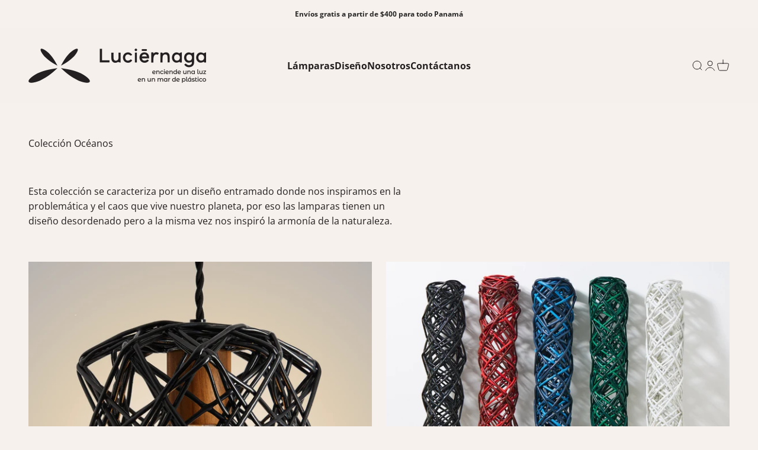

--- FILE ---
content_type: text/html; charset=utf-8
request_url: https://luciernaga.casa/collections/all
body_size: 20544
content:
<!doctype html>

<html class="no-js" lang="es" dir="ltr">
  <head>
  <!-- Google Tag Manager -->
<script>(function(w,d,s,l,i){w[l]=w[l]||[];w[l].push({'gtm.start':
new Date().getTime(),event:'gtm.js'});var f=d.getElementsByTagName(s)[0],
j=d.createElement(s),dl=l!='dataLayer'?'&l='+l:'';j.async=true;j.src=
'https://www.googletagmanager.com/gtm.js?id='+i+dl;f.parentNode.insertBefore(j,f);
})(window,document,'script','dataLayer','GTM-N2895LLG');</script>
<!-- End Google Tag Manager -->

    <meta charset="utf-8">
    <meta name="viewport" content="width=device-width, initial-scale=1.0, height=device-height, minimum-scale=1.0, maximum-scale=1.0">
    <meta name="theme-color" content="#F6F1EC">

    <title>Productos</title><link rel="canonical" href="https://luciernaga.casa/collections/all"><link rel="shortcut icon" href="//luciernaga.casa/cdn/shop/files/Favicon.webp?v=1687181846&width=96">
      <link rel="apple-touch-icon" href="//luciernaga.casa/cdn/shop/files/Favicon.webp?v=1687181846&width=180"><link rel="preconnect" href="https://cdn.shopify.com">
    <link rel="preconnect" href="https://fonts.shopifycdn.com" crossorigin>
    <link rel="dns-prefetch" href="https://productreviews.shopifycdn.com"><link rel="preload" href="//luciernaga.casa/cdn/fonts/raleway/raleway_n5.0f898fcb9d16ae9a622ce7e706bb26c4a01b5028.woff2" as="font" type="font/woff2" crossorigin><link rel="preload" href="//luciernaga.casa/cdn/fonts/open_sans/opensans_n4.c32e4d4eca5273f6d4ee95ddf54b5bbb75fc9b61.woff2" as="font" type="font/woff2" crossorigin><meta property="og:type" content="website">
  <meta property="og:title" content="Productos"><meta property="og:url" content="https://luciernaga.casa/collections/all">
<meta property="og:site_name" content="Luciérnaga"><meta name="twitter:card" content="summary"><meta name="twitter:title" content="Productos">
  <meta name="twitter:description" content="">


  <script type="application/ld+json">
  {
    "@context": "https://schema.org",
    "@type": "BreadcrumbList",
  "itemListElement": [{
      "@type": "ListItem",
      "position": 1,
      "name": "Inicio",
      "item": "https://luciernaga.casa"
    },{
          "@type": "ListItem",
          "position": 2,
          "name": "Productos",
          "item": "https://luciernaga.casa/collections/all"
        }]
  }
  </script>

<style>/* Typography (heading) */
  @font-face {
  font-family: Raleway;
  font-weight: 500;
  font-style: normal;
  font-display: fallback;
  src: url("//luciernaga.casa/cdn/fonts/raleway/raleway_n5.0f898fcb9d16ae9a622ce7e706bb26c4a01b5028.woff2") format("woff2"),
       url("//luciernaga.casa/cdn/fonts/raleway/raleway_n5.c754eb57a4de1b66b11f20a04a7e3f1462e000f4.woff") format("woff");
}

@font-face {
  font-family: Raleway;
  font-weight: 500;
  font-style: italic;
  font-display: fallback;
  src: url("//luciernaga.casa/cdn/fonts/raleway/raleway_i5.7c1179a63f760a1745604b586a712edb951beff6.woff2") format("woff2"),
       url("//luciernaga.casa/cdn/fonts/raleway/raleway_i5.0c656ad447ea049e85281d48394058c7bfca3cd7.woff") format("woff");
}

/* Typography (body) */
  @font-face {
  font-family: "Open Sans";
  font-weight: 400;
  font-style: normal;
  font-display: fallback;
  src: url("//luciernaga.casa/cdn/fonts/open_sans/opensans_n4.c32e4d4eca5273f6d4ee95ddf54b5bbb75fc9b61.woff2") format("woff2"),
       url("//luciernaga.casa/cdn/fonts/open_sans/opensans_n4.5f3406f8d94162b37bfa232b486ac93ee892406d.woff") format("woff");
}

@font-face {
  font-family: "Open Sans";
  font-weight: 400;
  font-style: italic;
  font-display: fallback;
  src: url("//luciernaga.casa/cdn/fonts/open_sans/opensans_i4.6f1d45f7a46916cc95c694aab32ecbf7509cbf33.woff2") format("woff2"),
       url("//luciernaga.casa/cdn/fonts/open_sans/opensans_i4.4efaa52d5a57aa9a57c1556cc2b7465d18839daa.woff") format("woff");
}

@font-face {
  font-family: "Open Sans";
  font-weight: 700;
  font-style: normal;
  font-display: fallback;
  src: url("//luciernaga.casa/cdn/fonts/open_sans/opensans_n7.a9393be1574ea8606c68f4441806b2711d0d13e4.woff2") format("woff2"),
       url("//luciernaga.casa/cdn/fonts/open_sans/opensans_n7.7b8af34a6ebf52beb1a4c1d8c73ad6910ec2e553.woff") format("woff");
}

@font-face {
  font-family: "Open Sans";
  font-weight: 700;
  font-style: italic;
  font-display: fallback;
  src: url("//luciernaga.casa/cdn/fonts/open_sans/opensans_i7.916ced2e2ce15f7fcd95d196601a15e7b89ee9a4.woff2") format("woff2"),
       url("//luciernaga.casa/cdn/fonts/open_sans/opensans_i7.99a9cff8c86ea65461de497ade3d515a98f8b32a.woff") format("woff");
}

:root {
    /**
     * ---------------------------------------------------------------------
     * SPACING VARIABLES
     *
     * We are using a spacing inspired from frameworks like Tailwind CSS.
     * ---------------------------------------------------------------------
     */
    --spacing-0-5: 0.125rem; /* 2px */
    --spacing-1: 0.25rem; /* 4px */
    --spacing-1-5: 0.375rem; /* 6px */
    --spacing-2: 0.5rem; /* 8px */
    --spacing-2-5: 0.625rem; /* 10px */
    --spacing-3: 0.75rem; /* 12px */
    --spacing-3-5: 0.875rem; /* 14px */
    --spacing-4: 1rem; /* 16px */
    --spacing-4-5: 1.125rem; /* 18px */
    --spacing-5: 1.25rem; /* 20px */
    --spacing-5-5: 1.375rem; /* 22px */
    --spacing-6: 1.5rem; /* 24px */
    --spacing-6-5: 1.625rem; /* 26px */
    --spacing-7: 1.75rem; /* 28px */
    --spacing-7-5: 1.875rem; /* 30px */
    --spacing-8: 2rem; /* 32px */
    --spacing-8-5: 2.125rem; /* 34px */
    --spacing-9: 2.25rem; /* 36px */
    --spacing-9-5: 2.375rem; /* 38px */
    --spacing-10: 2.5rem; /* 40px */
    --spacing-11: 2.75rem; /* 44px */
    --spacing-12: 3rem; /* 48px */
    --spacing-14: 3.5rem; /* 56px */
    --spacing-16: 4rem; /* 64px */
    --spacing-18: 4.5rem; /* 72px */
    --spacing-20: 5rem; /* 80px */
    --spacing-24: 6rem; /* 96px */
    --spacing-28: 7rem; /* 112px */
    --spacing-32: 8rem; /* 128px */
    --spacing-36: 9rem; /* 144px */
    --spacing-40: 10rem; /* 160px */
    --spacing-44: 11rem; /* 176px */
    --spacing-48: 12rem; /* 192px */
    --spacing-52: 13rem; /* 208px */
    --spacing-56: 14rem; /* 224px */
    --spacing-60: 15rem; /* 240px */
    --spacing-64: 16rem; /* 256px */
    --spacing-72: 18rem; /* 288px */
    --spacing-80: 20rem; /* 320px */
    --spacing-96: 24rem; /* 384px */

    /* Container */
    --container-max-width: 1600px;
    --container-narrow-max-width: 1350px;
    --container-gutter: var(--spacing-5);
    --section-outer-spacing-block: var(--spacing-8);
    --section-inner-max-spacing-block: var(--spacing-8);
    --section-inner-spacing-inline: var(--container-gutter);
    --section-stack-spacing-block: var(--spacing-8);

    /* Grid gutter */
    --grid-gutter: var(--spacing-5);

    /* Product list settings */
    --product-list-row-gap: var(--spacing-8);
    --product-list-column-gap: var(--grid-gutter);

    /* Form settings */
    --input-gap: var(--spacing-2);
    --input-height: 2.625rem;
    --input-padding-inline: var(--spacing-4);

    /* Other sizes */
    --sticky-area-height: calc(var(--sticky-announcement-bar-enabled, 0) * var(--announcement-bar-height, 0px) + var(--sticky-header-enabled, 0) * var(--header-height, 0px));

    /* RTL support */
    --transform-logical-flip: 1;
    --transform-origin-start: left;
    --transform-origin-end: right;

    /**
     * ---------------------------------------------------------------------
     * TYPOGRAPHY
     * ---------------------------------------------------------------------
     */

    /* Font properties */
    --heading-font-family: Raleway, sans-serif;
    --heading-font-weight: 500;
    --heading-font-style: normal;
    --heading-text-transform: normal;
    --heading-letter-spacing: 0.01em;
    --text-font-family: "Open Sans", sans-serif;
    --text-font-weight: 400;
    --text-font-style: normal;
    --text-letter-spacing: 0.0em;

    /* Font sizes */
    --text-h0: 3rem;
    --text-h1: 2.5rem;
    --text-h2: 2rem;
    --text-h3: 1.5rem;
    --text-h4: 1.375rem;
    --text-h5: 1.125rem;
    --text-h6: 1rem;
    --text-xs: 0.6875rem;
    --text-sm: 0.75rem;
    --text-base: 0.875rem;
    --text-lg: 1.125rem;

    /**
     * ---------------------------------------------------------------------
     * COLORS
     * ---------------------------------------------------------------------
     */

    /* Color settings */--accent: 102 122 96;
    --text-primary: 35 31 32;
    --background-primary: 246 241 236;
    --dialog-background: 255 255 255;
    --border-color: var(--text-color, var(--text-primary)) / 0.12;

    /* Button colors */
    --button-background-primary: 102 122 96;
    --button-text-primary: 246 241 236;
    --button-background-secondary: 35 31 32;
    --button-text-secondary: 246 241 236;

    /* Status colors */
    --success-background: 237 239 236;
    --success-text: 102 122 96;
    --warning-background: 252 240 227;
    --warning-text: 227 126 22;
    --error-background: 245 229 229;
    --error-text: 170 40 38;

    /* Product colors */
    --on-sale-text: 227 79 79;
    --on-sale-badge-background: 227 79 79;
    --on-sale-badge-text: 255 255 255;
    --sold-out-badge-background: 190 189 185;
    --sold-out-badge-text: 0 0 0;
    --primary-badge-background: 60 97 158;
    --primary-badge-text: 255 255 255;
    --star-color: 255 183 74;
    --product-card-background: 255 255 255;
    --product-card-text: 39 39 39;

    /* Header colors */
    --header-background: 246 241 236;
    --header-text: 35 31 32;

    /* Footer colors */
    --footer-background: 64 21 30;
    --footer-text: 195 154 155;

    /* Rounded variables (used for border radius) */
    --rounded-xs: 0.25rem;
    --rounded-sm: 0.0625rem;
    --rounded: 0.125rem;
    --rounded-lg: 0.25rem;
    --rounded-full: 9999px;

    --rounded-button: 0.25rem;
    --rounded-input: 0.25rem;

    /* Box shadow */
    --shadow-sm: 0 2px 8px rgb(var(--text-primary) / 0.29);
    --shadow: 0 5px 15px rgb(var(--text-primary) / 0.29);
    --shadow-md: 0 5px 30px rgb(var(--text-primary) / 0.29);
    --shadow-block: -6px 6px 30px rgb(var(--text-primary) / 0.29);

    /**
     * ---------------------------------------------------------------------
     * OTHER
     * ---------------------------------------------------------------------
     */

    --cursor-close-svg-url: url(//luciernaga.casa/cdn/shop/t/4/assets/cursor-close.svg?v=147174565022153725511681909661);
    --cursor-zoom-in-svg-url: url(//luciernaga.casa/cdn/shop/t/4/assets/cursor-zoom-in.svg?v=154953035094101115921681909661);
    --cursor-zoom-out-svg-url: url(//luciernaga.casa/cdn/shop/t/4/assets/cursor-zoom-out.svg?v=16155520337305705181681909661);
    --checkmark-svg-url: url(//luciernaga.casa/cdn/shop/t/4/assets/checkmark.svg?v=79123631826086980371681909661);
  }

  [dir="rtl"]:root {
    /* RTL support */
    --transform-logical-flip: -1;
    --transform-origin-start: right;
    --transform-origin-end: left;
  }

  @media screen and (min-width: 700px) {
    :root {
      /* Typography (font size) */
      --text-h0: 4rem;
      --text-h1: 3rem;
      --text-h2: 2.5rem;
      --text-h3: 2rem;
      --text-h4: 1.625rem;
      --text-h5: 1.25rem;
      --text-h6: 1.125rem;

      --text-xs: 0.75rem;
      --text-sm: 0.875rem;
      --text-base: 1.0rem;
      --text-lg: 1.25rem;

      /* Spacing */
      --container-gutter: 2rem;
      --section-outer-spacing-block: var(--spacing-12);
      --section-inner-max-spacing-block: var(--spacing-10);
      --section-inner-spacing-inline: var(--spacing-14);
      --section-stack-spacing-block: var(--spacing-10);

      /* Grid gutter */
      --grid-gutter: var(--spacing-6);

      /* Product list settings */
      --product-list-row-gap: var(--spacing-12);

      /* Form settings */
      --input-gap: 1rem;
      --input-height: 3.125rem;
      --input-padding-inline: var(--spacing-5);
    }
  }

  @media screen and (min-width: 1000px) {
    :root {
      /* Spacing settings */
      --container-gutter: var(--spacing-12);
      --section-outer-spacing-block: var(--spacing-14);
      --section-inner-max-spacing-block: var(--spacing-12);
      --section-inner-spacing-inline: var(--spacing-18);
      --section-stack-spacing-block: var(--spacing-10);
    }
  }

  @media screen and (min-width: 1150px) {
    :root {
      /* Spacing settings */
      --container-gutter: var(--spacing-12);
      --section-outer-spacing-block: var(--spacing-14);
      --section-inner-max-spacing-block: var(--spacing-12);
      --section-inner-spacing-inline: var(--spacing-18);
      --section-stack-spacing-block: var(--spacing-12);
    }
  }

  @media screen and (min-width: 1400px) {
    :root {
      /* Typography (font size) */
      --text-h0: 5rem;
      --text-h1: 3.75rem;
      --text-h2: 3rem;
      --text-h3: 2.25rem;
      --text-h4: 2rem;
      --text-h5: 1.5rem;
      --text-h6: 1.25rem;

      --section-outer-spacing-block: var(--spacing-16);
      --section-inner-max-spacing-block: var(--spacing-14);
      --section-inner-spacing-inline: var(--spacing-20);
    }
  }

  @media screen and (min-width: 1600px) {
    :root {
      --section-outer-spacing-block: var(--spacing-16);
      --section-inner-max-spacing-block: var(--spacing-16);
      --section-inner-spacing-inline: var(--spacing-24);
    }
  }

  /**
   * ---------------------------------------------------------------------
   * LIQUID DEPENDANT CSS
   *
   * Our main CSS is Liquid free, but some very specific features depend on
   * theme settings, so we have them here
   * ---------------------------------------------------------------------
   */@media screen and (pointer: fine) {
        /* The !important are for the Shopify Payment button to ensure we override the default from Shopify styles */
        .button:not([disabled]):not(.button--outline):hover, .btn:not([disabled]):hover, .shopify-payment-button__button--unbranded:not([disabled]):hover {
          background-color: transparent !important;
          color: rgb(var(--button-outline-color) / var(--button-background-opacity, 1)) !important;
          box-shadow: inset 0 0 0 2px currentColor !important;
        }

        .button--outline:not([disabled]):hover {
          background: rgb(var(--button-background));
          color: rgb(var(--button-text-color));
          box-shadow: inset 0 0 0 2px rgb(var(--button-background));
        }
      }</style><script>
  document.documentElement.classList.replace('no-js', 'js');

  // This allows to expose several variables to the global scope, to be used in scripts
  window.themeVariables = {
    settings: {
      showPageTransition: false,
      headingApparition: "split_rotation",
      pageType: "collection",
      moneyFormat: "${{amount}}",
      moneyWithCurrencyFormat: "${{amount}} USD",
      currencyCodeEnabled: false,
      cartType: "drawer",
      showDiscount: true,
      discountMode: "saving"
    },

    strings: {
      accessibilityClose: "Cerrar",
      accessibilityNext: "Siguiente",
      accessibilityPrevious: "Anterior",
      addToCartButton: "Añadir al carrito",
      soldOutButton: "Agotado",
      preOrderButton: "Pedido previo",
      unavailableButton: "No disponible",
      closeGallery: "Cerrar galería",
      zoomGallery: "Zoom",
      errorGallery: "No se puede cargar la imagen",
      soldOutBadge: "Agotado",
      discountBadge: "Ahorra @@",
      sku: "SKU:",
      searchNoResults: "No se encontraron resultados.",
      addOrderNote: "Añadir nota al pedido",
      editOrderNote: "Editar nota del pedido",
      shippingEstimatorNoResults: "No hacemos envíos a tu dirección.",
      shippingEstimatorOneResult: "Hay una tarifa de gastos de envío para tu dirección:",
      shippingEstimatorMultipleResults: "Hay varias tarifas de gastos de envío para tu dirección:",
      shippingEstimatorError: "Se produjo un error al recuperar las tarifas de gastos de envío:"
    },

    breakpoints: {
      'sm': 'screen and (min-width: 700px)',
      'md': 'screen and (min-width: 1000px)',
      'lg': 'screen and (min-width: 1150px)',
      'xl': 'screen and (min-width: 1400px)',

      'sm-max': 'screen and (max-width: 699px)',
      'md-max': 'screen and (max-width: 999px)',
      'lg-max': 'screen and (max-width: 1149px)',
      'xl-max': 'screen and (max-width: 1399px)'
    }
  };// For detecting native share
  document.documentElement.classList.add(`native-share--${navigator.share ? 'enabled' : 'disabled'}`);</script><script type="module" src="//luciernaga.casa/cdn/shop/t/4/assets/vendor.min.js?v=19330323356122838161681909644"></script>
    <script type="module" src="//luciernaga.casa/cdn/shop/t/4/assets/theme.js?v=103576048833896315021699465507"></script>
    <script type="module" src="//luciernaga.casa/cdn/shop/t/4/assets/sections.js?v=105349092015924300901699465699"></script>

    <script>window.performance && window.performance.mark && window.performance.mark('shopify.content_for_header.start');</script><meta name="google-site-verification" content="VhyHh2RyPMYjOX0yMymiwxq_LnXSdv49peWrjQXvrms">
<meta id="shopify-digital-wallet" name="shopify-digital-wallet" content="/74522296627/digital_wallets/dialog">
<link rel="alternate" type="application/atom+xml" title="Feed" href="/collections/all.atom" />
<script async="async" src="/checkouts/internal/preloads.js?locale=es-PA"></script>
<script id="shopify-features" type="application/json">{"accessToken":"4d9db0bb463a5329036ead989f619008","betas":["rich-media-storefront-analytics"],"domain":"luciernaga.casa","predictiveSearch":true,"shopId":74522296627,"locale":"es"}</script>
<script>var Shopify = Shopify || {};
Shopify.shop = "luciernaga2023.myshopify.com";
Shopify.locale = "es";
Shopify.currency = {"active":"USD","rate":"1.0"};
Shopify.country = "PA";
Shopify.theme = {"name":"Luciernaga","id":148650393907,"schema_name":"Impact","schema_version":"4.2.0","theme_store_id":1190,"role":"main"};
Shopify.theme.handle = "null";
Shopify.theme.style = {"id":null,"handle":null};
Shopify.cdnHost = "luciernaga.casa/cdn";
Shopify.routes = Shopify.routes || {};
Shopify.routes.root = "/";</script>
<script type="module">!function(o){(o.Shopify=o.Shopify||{}).modules=!0}(window);</script>
<script>!function(o){function n(){var o=[];function n(){o.push(Array.prototype.slice.apply(arguments))}return n.q=o,n}var t=o.Shopify=o.Shopify||{};t.loadFeatures=n(),t.autoloadFeatures=n()}(window);</script>
<script id="shop-js-analytics" type="application/json">{"pageType":"collection"}</script>
<script defer="defer" async type="module" src="//luciernaga.casa/cdn/shopifycloud/shop-js/modules/v2/client.init-shop-cart-sync_CvZOh8Af.es.esm.js"></script>
<script defer="defer" async type="module" src="//luciernaga.casa/cdn/shopifycloud/shop-js/modules/v2/chunk.common_3Rxs6Qxh.esm.js"></script>
<script type="module">
  await import("//luciernaga.casa/cdn/shopifycloud/shop-js/modules/v2/client.init-shop-cart-sync_CvZOh8Af.es.esm.js");
await import("//luciernaga.casa/cdn/shopifycloud/shop-js/modules/v2/chunk.common_3Rxs6Qxh.esm.js");

  window.Shopify.SignInWithShop?.initShopCartSync?.({"fedCMEnabled":true,"windoidEnabled":true});

</script>
<script>(function() {
  var isLoaded = false;
  function asyncLoad() {
    if (isLoaded) return;
    isLoaded = true;
    var urls = ["https:\/\/cdn.shopify.com\/s\/files\/1\/0033\/3538\/9233\/files\/pushdaddy_a2.js?shop=luciernaga2023.myshopify.com"];
    for (var i = 0; i < urls.length; i++) {
      var s = document.createElement('script');
      s.type = 'text/javascript';
      s.async = true;
      s.src = urls[i];
      var x = document.getElementsByTagName('script')[0];
      x.parentNode.insertBefore(s, x);
    }
  };
  if(window.attachEvent) {
    window.attachEvent('onload', asyncLoad);
  } else {
    window.addEventListener('load', asyncLoad, false);
  }
})();</script>
<script id="__st">var __st={"a":74522296627,"offset":-18000,"reqid":"a35a4cf1-ec93-4900-be15-0a95adb6e885-1768696051","pageurl":"luciernaga.casa\/collections\/all","u":"55d9a8572311","p":"collection"};</script>
<script>window.ShopifyPaypalV4VisibilityTracking = true;</script>
<script id="captcha-bootstrap">!function(){'use strict';const t='contact',e='account',n='new_comment',o=[[t,t],['blogs',n],['comments',n],[t,'customer']],c=[[e,'customer_login'],[e,'guest_login'],[e,'recover_customer_password'],[e,'create_customer']],r=t=>t.map((([t,e])=>`form[action*='/${t}']:not([data-nocaptcha='true']) input[name='form_type'][value='${e}']`)).join(','),a=t=>()=>t?[...document.querySelectorAll(t)].map((t=>t.form)):[];function s(){const t=[...o],e=r(t);return a(e)}const i='password',u='form_key',d=['recaptcha-v3-token','g-recaptcha-response','h-captcha-response',i],f=()=>{try{return window.sessionStorage}catch{return}},m='__shopify_v',_=t=>t.elements[u];function p(t,e,n=!1){try{const o=window.sessionStorage,c=JSON.parse(o.getItem(e)),{data:r}=function(t){const{data:e,action:n}=t;return t[m]||n?{data:e,action:n}:{data:t,action:n}}(c);for(const[e,n]of Object.entries(r))t.elements[e]&&(t.elements[e].value=n);n&&o.removeItem(e)}catch(o){console.error('form repopulation failed',{error:o})}}const l='form_type',E='cptcha';function T(t){t.dataset[E]=!0}const w=window,h=w.document,L='Shopify',v='ce_forms',y='captcha';let A=!1;((t,e)=>{const n=(g='f06e6c50-85a8-45c8-87d0-21a2b65856fe',I='https://cdn.shopify.com/shopifycloud/storefront-forms-hcaptcha/ce_storefront_forms_captcha_hcaptcha.v1.5.2.iife.js',D={infoText:'Protegido por hCaptcha',privacyText:'Privacidad',termsText:'Términos'},(t,e,n)=>{const o=w[L][v],c=o.bindForm;if(c)return c(t,g,e,D).then(n);var r;o.q.push([[t,g,e,D],n]),r=I,A||(h.body.append(Object.assign(h.createElement('script'),{id:'captcha-provider',async:!0,src:r})),A=!0)});var g,I,D;w[L]=w[L]||{},w[L][v]=w[L][v]||{},w[L][v].q=[],w[L][y]=w[L][y]||{},w[L][y].protect=function(t,e){n(t,void 0,e),T(t)},Object.freeze(w[L][y]),function(t,e,n,w,h,L){const[v,y,A,g]=function(t,e,n){const i=e?o:[],u=t?c:[],d=[...i,...u],f=r(d),m=r(i),_=r(d.filter((([t,e])=>n.includes(e))));return[a(f),a(m),a(_),s()]}(w,h,L),I=t=>{const e=t.target;return e instanceof HTMLFormElement?e:e&&e.form},D=t=>v().includes(t);t.addEventListener('submit',(t=>{const e=I(t);if(!e)return;const n=D(e)&&!e.dataset.hcaptchaBound&&!e.dataset.recaptchaBound,o=_(e),c=g().includes(e)&&(!o||!o.value);(n||c)&&t.preventDefault(),c&&!n&&(function(t){try{if(!f())return;!function(t){const e=f();if(!e)return;const n=_(t);if(!n)return;const o=n.value;o&&e.removeItem(o)}(t);const e=Array.from(Array(32),(()=>Math.random().toString(36)[2])).join('');!function(t,e){_(t)||t.append(Object.assign(document.createElement('input'),{type:'hidden',name:u})),t.elements[u].value=e}(t,e),function(t,e){const n=f();if(!n)return;const o=[...t.querySelectorAll(`input[type='${i}']`)].map((({name:t})=>t)),c=[...d,...o],r={};for(const[a,s]of new FormData(t).entries())c.includes(a)||(r[a]=s);n.setItem(e,JSON.stringify({[m]:1,action:t.action,data:r}))}(t,e)}catch(e){console.error('failed to persist form',e)}}(e),e.submit())}));const S=(t,e)=>{t&&!t.dataset[E]&&(n(t,e.some((e=>e===t))),T(t))};for(const o of['focusin','change'])t.addEventListener(o,(t=>{const e=I(t);D(e)&&S(e,y())}));const B=e.get('form_key'),M=e.get(l),P=B&&M;t.addEventListener('DOMContentLoaded',(()=>{const t=y();if(P)for(const e of t)e.elements[l].value===M&&p(e,B);[...new Set([...A(),...v().filter((t=>'true'===t.dataset.shopifyCaptcha))])].forEach((e=>S(e,t)))}))}(h,new URLSearchParams(w.location.search),n,t,e,['guest_login'])})(!0,!0)}();</script>
<script integrity="sha256-4kQ18oKyAcykRKYeNunJcIwy7WH5gtpwJnB7kiuLZ1E=" data-source-attribution="shopify.loadfeatures" defer="defer" src="//luciernaga.casa/cdn/shopifycloud/storefront/assets/storefront/load_feature-a0a9edcb.js" crossorigin="anonymous"></script>
<script data-source-attribution="shopify.dynamic_checkout.dynamic.init">var Shopify=Shopify||{};Shopify.PaymentButton=Shopify.PaymentButton||{isStorefrontPortableWallets:!0,init:function(){window.Shopify.PaymentButton.init=function(){};var t=document.createElement("script");t.src="https://luciernaga.casa/cdn/shopifycloud/portable-wallets/latest/portable-wallets.es.js",t.type="module",document.head.appendChild(t)}};
</script>
<script data-source-attribution="shopify.dynamic_checkout.buyer_consent">
  function portableWalletsHideBuyerConsent(e){var t=document.getElementById("shopify-buyer-consent"),n=document.getElementById("shopify-subscription-policy-button");t&&n&&(t.classList.add("hidden"),t.setAttribute("aria-hidden","true"),n.removeEventListener("click",e))}function portableWalletsShowBuyerConsent(e){var t=document.getElementById("shopify-buyer-consent"),n=document.getElementById("shopify-subscription-policy-button");t&&n&&(t.classList.remove("hidden"),t.removeAttribute("aria-hidden"),n.addEventListener("click",e))}window.Shopify?.PaymentButton&&(window.Shopify.PaymentButton.hideBuyerConsent=portableWalletsHideBuyerConsent,window.Shopify.PaymentButton.showBuyerConsent=portableWalletsShowBuyerConsent);
</script>
<script data-source-attribution="shopify.dynamic_checkout.cart.bootstrap">document.addEventListener("DOMContentLoaded",(function(){function t(){return document.querySelector("shopify-accelerated-checkout-cart, shopify-accelerated-checkout")}if(t())Shopify.PaymentButton.init();else{new MutationObserver((function(e,n){t()&&(Shopify.PaymentButton.init(),n.disconnect())})).observe(document.body,{childList:!0,subtree:!0})}}));
</script>

<script>window.performance && window.performance.mark && window.performance.mark('shopify.content_for_header.end');</script>
<link href="//luciernaga.casa/cdn/shop/t/4/assets/theme.css?v=23165935567742692401681909643" rel="stylesheet" type="text/css" media="all" /><link href="https://monorail-edge.shopifysvc.com" rel="dns-prefetch">
<script>(function(){if ("sendBeacon" in navigator && "performance" in window) {try {var session_token_from_headers = performance.getEntriesByType('navigation')[0].serverTiming.find(x => x.name == '_s').description;} catch {var session_token_from_headers = undefined;}var session_cookie_matches = document.cookie.match(/_shopify_s=([^;]*)/);var session_token_from_cookie = session_cookie_matches && session_cookie_matches.length === 2 ? session_cookie_matches[1] : "";var session_token = session_token_from_headers || session_token_from_cookie || "";function handle_abandonment_event(e) {var entries = performance.getEntries().filter(function(entry) {return /monorail-edge.shopifysvc.com/.test(entry.name);});if (!window.abandonment_tracked && entries.length === 0) {window.abandonment_tracked = true;var currentMs = Date.now();var navigation_start = performance.timing.navigationStart;var payload = {shop_id: 74522296627,url: window.location.href,navigation_start,duration: currentMs - navigation_start,session_token,page_type: "collection"};window.navigator.sendBeacon("https://monorail-edge.shopifysvc.com/v1/produce", JSON.stringify({schema_id: "online_store_buyer_site_abandonment/1.1",payload: payload,metadata: {event_created_at_ms: currentMs,event_sent_at_ms: currentMs}}));}}window.addEventListener('pagehide', handle_abandonment_event);}}());</script>
<script id="web-pixels-manager-setup">(function e(e,d,r,n,o){if(void 0===o&&(o={}),!Boolean(null===(a=null===(i=window.Shopify)||void 0===i?void 0:i.analytics)||void 0===a?void 0:a.replayQueue)){var i,a;window.Shopify=window.Shopify||{};var t=window.Shopify;t.analytics=t.analytics||{};var s=t.analytics;s.replayQueue=[],s.publish=function(e,d,r){return s.replayQueue.push([e,d,r]),!0};try{self.performance.mark("wpm:start")}catch(e){}var l=function(){var e={modern:/Edge?\/(1{2}[4-9]|1[2-9]\d|[2-9]\d{2}|\d{4,})\.\d+(\.\d+|)|Firefox\/(1{2}[4-9]|1[2-9]\d|[2-9]\d{2}|\d{4,})\.\d+(\.\d+|)|Chrom(ium|e)\/(9{2}|\d{3,})\.\d+(\.\d+|)|(Maci|X1{2}).+ Version\/(15\.\d+|(1[6-9]|[2-9]\d|\d{3,})\.\d+)([,.]\d+|)( \(\w+\)|)( Mobile\/\w+|) Safari\/|Chrome.+OPR\/(9{2}|\d{3,})\.\d+\.\d+|(CPU[ +]OS|iPhone[ +]OS|CPU[ +]iPhone|CPU IPhone OS|CPU iPad OS)[ +]+(15[._]\d+|(1[6-9]|[2-9]\d|\d{3,})[._]\d+)([._]\d+|)|Android:?[ /-](13[3-9]|1[4-9]\d|[2-9]\d{2}|\d{4,})(\.\d+|)(\.\d+|)|Android.+Firefox\/(13[5-9]|1[4-9]\d|[2-9]\d{2}|\d{4,})\.\d+(\.\d+|)|Android.+Chrom(ium|e)\/(13[3-9]|1[4-9]\d|[2-9]\d{2}|\d{4,})\.\d+(\.\d+|)|SamsungBrowser\/([2-9]\d|\d{3,})\.\d+/,legacy:/Edge?\/(1[6-9]|[2-9]\d|\d{3,})\.\d+(\.\d+|)|Firefox\/(5[4-9]|[6-9]\d|\d{3,})\.\d+(\.\d+|)|Chrom(ium|e)\/(5[1-9]|[6-9]\d|\d{3,})\.\d+(\.\d+|)([\d.]+$|.*Safari\/(?![\d.]+ Edge\/[\d.]+$))|(Maci|X1{2}).+ Version\/(10\.\d+|(1[1-9]|[2-9]\d|\d{3,})\.\d+)([,.]\d+|)( \(\w+\)|)( Mobile\/\w+|) Safari\/|Chrome.+OPR\/(3[89]|[4-9]\d|\d{3,})\.\d+\.\d+|(CPU[ +]OS|iPhone[ +]OS|CPU[ +]iPhone|CPU IPhone OS|CPU iPad OS)[ +]+(10[._]\d+|(1[1-9]|[2-9]\d|\d{3,})[._]\d+)([._]\d+|)|Android:?[ /-](13[3-9]|1[4-9]\d|[2-9]\d{2}|\d{4,})(\.\d+|)(\.\d+|)|Mobile Safari.+OPR\/([89]\d|\d{3,})\.\d+\.\d+|Android.+Firefox\/(13[5-9]|1[4-9]\d|[2-9]\d{2}|\d{4,})\.\d+(\.\d+|)|Android.+Chrom(ium|e)\/(13[3-9]|1[4-9]\d|[2-9]\d{2}|\d{4,})\.\d+(\.\d+|)|Android.+(UC? ?Browser|UCWEB|U3)[ /]?(15\.([5-9]|\d{2,})|(1[6-9]|[2-9]\d|\d{3,})\.\d+)\.\d+|SamsungBrowser\/(5\.\d+|([6-9]|\d{2,})\.\d+)|Android.+MQ{2}Browser\/(14(\.(9|\d{2,})|)|(1[5-9]|[2-9]\d|\d{3,})(\.\d+|))(\.\d+|)|K[Aa][Ii]OS\/(3\.\d+|([4-9]|\d{2,})\.\d+)(\.\d+|)/},d=e.modern,r=e.legacy,n=navigator.userAgent;return n.match(d)?"modern":n.match(r)?"legacy":"unknown"}(),u="modern"===l?"modern":"legacy",c=(null!=n?n:{modern:"",legacy:""})[u],f=function(e){return[e.baseUrl,"/wpm","/b",e.hashVersion,"modern"===e.buildTarget?"m":"l",".js"].join("")}({baseUrl:d,hashVersion:r,buildTarget:u}),m=function(e){var d=e.version,r=e.bundleTarget,n=e.surface,o=e.pageUrl,i=e.monorailEndpoint;return{emit:function(e){var a=e.status,t=e.errorMsg,s=(new Date).getTime(),l=JSON.stringify({metadata:{event_sent_at_ms:s},events:[{schema_id:"web_pixels_manager_load/3.1",payload:{version:d,bundle_target:r,page_url:o,status:a,surface:n,error_msg:t},metadata:{event_created_at_ms:s}}]});if(!i)return console&&console.warn&&console.warn("[Web Pixels Manager] No Monorail endpoint provided, skipping logging."),!1;try{return self.navigator.sendBeacon.bind(self.navigator)(i,l)}catch(e){}var u=new XMLHttpRequest;try{return u.open("POST",i,!0),u.setRequestHeader("Content-Type","text/plain"),u.send(l),!0}catch(e){return console&&console.warn&&console.warn("[Web Pixels Manager] Got an unhandled error while logging to Monorail."),!1}}}}({version:r,bundleTarget:l,surface:e.surface,pageUrl:self.location.href,monorailEndpoint:e.monorailEndpoint});try{o.browserTarget=l,function(e){var d=e.src,r=e.async,n=void 0===r||r,o=e.onload,i=e.onerror,a=e.sri,t=e.scriptDataAttributes,s=void 0===t?{}:t,l=document.createElement("script"),u=document.querySelector("head"),c=document.querySelector("body");if(l.async=n,l.src=d,a&&(l.integrity=a,l.crossOrigin="anonymous"),s)for(var f in s)if(Object.prototype.hasOwnProperty.call(s,f))try{l.dataset[f]=s[f]}catch(e){}if(o&&l.addEventListener("load",o),i&&l.addEventListener("error",i),u)u.appendChild(l);else{if(!c)throw new Error("Did not find a head or body element to append the script");c.appendChild(l)}}({src:f,async:!0,onload:function(){if(!function(){var e,d;return Boolean(null===(d=null===(e=window.Shopify)||void 0===e?void 0:e.analytics)||void 0===d?void 0:d.initialized)}()){var d=window.webPixelsManager.init(e)||void 0;if(d){var r=window.Shopify.analytics;r.replayQueue.forEach((function(e){var r=e[0],n=e[1],o=e[2];d.publishCustomEvent(r,n,o)})),r.replayQueue=[],r.publish=d.publishCustomEvent,r.visitor=d.visitor,r.initialized=!0}}},onerror:function(){return m.emit({status:"failed",errorMsg:"".concat(f," has failed to load")})},sri:function(e){var d=/^sha384-[A-Za-z0-9+/=]+$/;return"string"==typeof e&&d.test(e)}(c)?c:"",scriptDataAttributes:o}),m.emit({status:"loading"})}catch(e){m.emit({status:"failed",errorMsg:(null==e?void 0:e.message)||"Unknown error"})}}})({shopId: 74522296627,storefrontBaseUrl: "https://luciernaga.casa",extensionsBaseUrl: "https://extensions.shopifycdn.com/cdn/shopifycloud/web-pixels-manager",monorailEndpoint: "https://monorail-edge.shopifysvc.com/unstable/produce_batch",surface: "storefront-renderer",enabledBetaFlags: ["2dca8a86"],webPixelsConfigList: [{"id":"831553843","configuration":"{\"config\":\"{\\\"pixel_id\\\":\\\"G-1T03TQF52Q\\\",\\\"target_country\\\":\\\"US\\\",\\\"gtag_events\\\":[{\\\"type\\\":\\\"begin_checkout\\\",\\\"action_label\\\":\\\"G-1T03TQF52Q\\\"},{\\\"type\\\":\\\"search\\\",\\\"action_label\\\":\\\"G-1T03TQF52Q\\\"},{\\\"type\\\":\\\"view_item\\\",\\\"action_label\\\":[\\\"G-1T03TQF52Q\\\",\\\"MC-JRVFPETR4Z\\\"]},{\\\"type\\\":\\\"purchase\\\",\\\"action_label\\\":[\\\"G-1T03TQF52Q\\\",\\\"MC-JRVFPETR4Z\\\"]},{\\\"type\\\":\\\"page_view\\\",\\\"action_label\\\":[\\\"G-1T03TQF52Q\\\",\\\"MC-JRVFPETR4Z\\\"]},{\\\"type\\\":\\\"add_payment_info\\\",\\\"action_label\\\":\\\"G-1T03TQF52Q\\\"},{\\\"type\\\":\\\"add_to_cart\\\",\\\"action_label\\\":\\\"G-1T03TQF52Q\\\"}],\\\"enable_monitoring_mode\\\":false}\"}","eventPayloadVersion":"v1","runtimeContext":"OPEN","scriptVersion":"b2a88bafab3e21179ed38636efcd8a93","type":"APP","apiClientId":1780363,"privacyPurposes":[],"dataSharingAdjustments":{"protectedCustomerApprovalScopes":["read_customer_address","read_customer_email","read_customer_name","read_customer_personal_data","read_customer_phone"]}},{"id":"259555635","configuration":"{\"pixel_id\":\"1295489357767601\",\"pixel_type\":\"facebook_pixel\",\"metaapp_system_user_token\":\"-\"}","eventPayloadVersion":"v1","runtimeContext":"OPEN","scriptVersion":"ca16bc87fe92b6042fbaa3acc2fbdaa6","type":"APP","apiClientId":2329312,"privacyPurposes":["ANALYTICS","MARKETING","SALE_OF_DATA"],"dataSharingAdjustments":{"protectedCustomerApprovalScopes":["read_customer_address","read_customer_email","read_customer_name","read_customer_personal_data","read_customer_phone"]}},{"id":"shopify-app-pixel","configuration":"{}","eventPayloadVersion":"v1","runtimeContext":"STRICT","scriptVersion":"0450","apiClientId":"shopify-pixel","type":"APP","privacyPurposes":["ANALYTICS","MARKETING"]},{"id":"shopify-custom-pixel","eventPayloadVersion":"v1","runtimeContext":"LAX","scriptVersion":"0450","apiClientId":"shopify-pixel","type":"CUSTOM","privacyPurposes":["ANALYTICS","MARKETING"]}],isMerchantRequest: false,initData: {"shop":{"name":"Luciérnaga","paymentSettings":{"currencyCode":"USD"},"myshopifyDomain":"luciernaga2023.myshopify.com","countryCode":"PA","storefrontUrl":"https:\/\/luciernaga.casa"},"customer":null,"cart":null,"checkout":null,"productVariants":[],"purchasingCompany":null},},"https://luciernaga.casa/cdn","fcfee988w5aeb613cpc8e4bc33m6693e112",{"modern":"","legacy":""},{"shopId":"74522296627","storefrontBaseUrl":"https:\/\/luciernaga.casa","extensionBaseUrl":"https:\/\/extensions.shopifycdn.com\/cdn\/shopifycloud\/web-pixels-manager","surface":"storefront-renderer","enabledBetaFlags":"[\"2dca8a86\"]","isMerchantRequest":"false","hashVersion":"fcfee988w5aeb613cpc8e4bc33m6693e112","publish":"custom","events":"[[\"page_viewed\",{}],[\"collection_viewed\",{\"collection\":{\"id\":\"\",\"title\":\"Productos\",\"productVariants\":[{\"price\":{\"amount\":270.0,\"currencyCode\":\"USD\"},\"product\":{\"title\":\"Anémona  -  Lámpara colgante\",\"vendor\":\"Luciernaga\",\"id\":\"8197657067827\",\"untranslatedTitle\":\"Anémona  -  Lámpara colgante\",\"url\":\"\/products\/luciernaga-corta-lampara-colgante\",\"type\":\"\"},\"id\":\"44757081948467\",\"image\":{\"src\":\"\/\/luciernaga.casa\/cdn\/shop\/files\/Luciernaga_-_Febrero_2024_-_128_1_3c138b39-1b4c-4d0d-80bf-6d3913886c2d.jpg?v=1710526834\"},\"sku\":\"\",\"title\":\"Negro \/ Yute Crema \/ Negro\",\"untranslatedTitle\":\"Negro \/ Yute Crema \/ Negro\"},{\"price\":{\"amount\":150.0,\"currencyCode\":\"USD\"},\"product\":{\"title\":\"Erizo  -  Lámpara colgante\",\"vendor\":\"Luciernaga\",\"id\":\"8197652742451\",\"untranslatedTitle\":\"Erizo  -  Lámpara colgante\",\"url\":\"\/products\/luciernaga-chica-lampara-colgante\",\"type\":\"\"},\"id\":\"44757064057139\",\"image\":{\"src\":\"\/\/luciernaga.casa\/cdn\/shop\/files\/Luciernaga_-_Febrero_2024_-_166_1_c0ebe49a-8e07-4382-9f2f-642987c94a6d.jpg?v=1710527891\"},\"sku\":\"\",\"title\":\"Negro \/ Yute Crema \/ Negro\",\"untranslatedTitle\":\"Negro \/ Yute Crema \/ Negro\"},{\"price\":{\"amount\":9.0,\"currencyCode\":\"USD\"},\"product\":{\"title\":\"Foco de Diamante - E27 (Para Lámpara Erizo)\",\"vendor\":\"Luciérnaga\",\"id\":\"8821485994291\",\"untranslatedTitle\":\"Foco de Diamante - E27 (Para Lámpara Erizo)\",\"url\":\"\/products\/foco-de-diamante-e27-para-lampara-erizo\",\"type\":\"\"},\"id\":\"47425134330163\",\"image\":{\"src\":\"\/\/luciernaga.casa\/cdn\/shop\/files\/foco_e9cd13e1-b82a-4578-846f-38c18fa99927.jpg?v=1717486433\"},\"sku\":\"\",\"title\":\"Default Title\",\"untranslatedTitle\":\"Default Title\"}]}}]]"});</script><script>
  window.ShopifyAnalytics = window.ShopifyAnalytics || {};
  window.ShopifyAnalytics.meta = window.ShopifyAnalytics.meta || {};
  window.ShopifyAnalytics.meta.currency = 'USD';
  var meta = {"products":[{"id":8197657067827,"gid":"gid:\/\/shopify\/Product\/8197657067827","vendor":"Luciernaga","type":"","handle":"luciernaga-corta-lampara-colgante","variants":[{"id":44757081948467,"price":27000,"name":"Anémona  -  Lámpara colgante - Negro \/ Yute Crema \/ Negro","public_title":"Negro \/ Yute Crema \/ Negro","sku":""},{"id":48340164608307,"price":27000,"name":"Anémona  -  Lámpara colgante - Negro \/ Yute Crema \/ Blanco","public_title":"Negro \/ Yute Crema \/ Blanco","sku":""},{"id":48339991593267,"price":27000,"name":"Anémona  -  Lámpara colgante - Negro \/ Tela Negra \/ Negro","public_title":"Negro \/ Tela Negra \/ Negro","sku":""},{"id":48340164641075,"price":27000,"name":"Anémona  -  Lámpara colgante - Negro \/ Tela Negra \/ Blanco","public_title":"Negro \/ Tela Negra \/ Blanco","sku":""},{"id":44757082046771,"price":27000,"name":"Anémona  -  Lámpara colgante - Rojo \/ Yute Crema \/ Negro","public_title":"Rojo \/ Yute Crema \/ Negro","sku":""},{"id":48340164673843,"price":27000,"name":"Anémona  -  Lámpara colgante - Rojo \/ Yute Crema \/ Blanco","public_title":"Rojo \/ Yute Crema \/ Blanco","sku":""},{"id":48339991691571,"price":27000,"name":"Anémona  -  Lámpara colgante - Rojo \/ Tela Negra \/ Negro","public_title":"Rojo \/ Tela Negra \/ Negro","sku":""},{"id":48340164706611,"price":27000,"name":"Anémona  -  Lámpara colgante - Rojo \/ Tela Negra \/ Blanco","public_title":"Rojo \/ Tela Negra \/ Blanco","sku":""},{"id":44757081981235,"price":27000,"name":"Anémona  -  Lámpara colgante - Azul \/ Yute Crema \/ Negro","public_title":"Azul \/ Yute Crema \/ Negro","sku":""},{"id":48340164739379,"price":27000,"name":"Anémona  -  Lámpara colgante - Azul \/ Yute Crema \/ Blanco","public_title":"Azul \/ Yute Crema \/ Blanco","sku":""},{"id":48339991789875,"price":27000,"name":"Anémona  -  Lámpara colgante - Azul \/ Tela Negra \/ Negro","public_title":"Azul \/ Tela Negra \/ Negro","sku":""},{"id":48340164772147,"price":27000,"name":"Anémona  -  Lámpara colgante - Azul \/ Tela Negra \/ Blanco","public_title":"Azul \/ Tela Negra \/ Blanco","sku":""},{"id":44757082014003,"price":27000,"name":"Anémona  -  Lámpara colgante - Verde \/ Yute Crema \/ Negro","public_title":"Verde \/ Yute Crema \/ Negro","sku":""},{"id":48340164804915,"price":27000,"name":"Anémona  -  Lámpara colgante - Verde \/ Yute Crema \/ Blanco","public_title":"Verde \/ Yute Crema \/ Blanco","sku":""},{"id":48339991888179,"price":27000,"name":"Anémona  -  Lámpara colgante - Verde \/ Tela Negra \/ Negro","public_title":"Verde \/ Tela Negra \/ Negro","sku":""},{"id":48340164837683,"price":27000,"name":"Anémona  -  Lámpara colgante - Verde \/ Tela Negra \/ Blanco","public_title":"Verde \/ Tela Negra \/ Blanco","sku":""},{"id":44863576637747,"price":27000,"name":"Anémona  -  Lámpara colgante - Blanco \/ Yute Crema \/ Negro","public_title":"Blanco \/ Yute Crema \/ Negro","sku":""},{"id":48340164870451,"price":27000,"name":"Anémona  -  Lámpara colgante - Blanco \/ Yute Crema \/ Blanco","public_title":"Blanco \/ Yute Crema \/ Blanco","sku":""},{"id":48339991986483,"price":27000,"name":"Anémona  -  Lámpara colgante - Blanco \/ Tela Negra \/ Negro","public_title":"Blanco \/ Tela Negra \/ Negro","sku":""},{"id":48340164903219,"price":27000,"name":"Anémona  -  Lámpara colgante - Blanco \/ Tela Negra \/ Blanco","public_title":"Blanco \/ Tela Negra \/ Blanco","sku":""},{"id":46640450863411,"price":27000,"name":"Anémona  -  Lámpara colgante - Blanco con negro \/ Yute Crema \/ Negro","public_title":"Blanco con negro \/ Yute Crema \/ Negro","sku":""},{"id":48340164935987,"price":27000,"name":"Anémona  -  Lámpara colgante - Blanco con negro \/ Yute Crema \/ Blanco","public_title":"Blanco con negro \/ Yute Crema \/ Blanco","sku":""},{"id":48339992084787,"price":27000,"name":"Anémona  -  Lámpara colgante - Blanco con negro \/ Tela Negra \/ Negro","public_title":"Blanco con negro \/ Tela Negra \/ Negro","sku":""},{"id":48340164968755,"price":27000,"name":"Anémona  -  Lámpara colgante - Blanco con negro \/ Tela Negra \/ Blanco","public_title":"Blanco con negro \/ Tela Negra \/ Blanco","sku":""}],"remote":false},{"id":8197652742451,"gid":"gid:\/\/shopify\/Product\/8197652742451","vendor":"Luciernaga","type":"","handle":"luciernaga-chica-lampara-colgante","variants":[{"id":44757064057139,"price":15000,"name":"Erizo  -  Lámpara colgante - Negro \/ Yute Crema \/ Negro","public_title":"Negro \/ Yute Crema \/ Negro","sku":""},{"id":48337652744499,"price":15000,"name":"Erizo  -  Lámpara colgante - Negro \/ Yute Crema \/ Blanco","public_title":"Negro \/ Yute Crema \/ Blanco","sku":""},{"id":48337652777267,"price":15000,"name":"Erizo  -  Lámpara colgante - Negro \/ Tela Negra \/ Negro","public_title":"Negro \/ Tela Negra \/ Negro","sku":""},{"id":48337652810035,"price":15000,"name":"Erizo  -  Lámpara colgante - Negro \/ Tela Negra \/ Blanco","public_title":"Negro \/ Tela Negra \/ Blanco","sku":""},{"id":44757064155443,"price":15000,"name":"Erizo  -  Lámpara colgante - Rojo \/ Yute Crema \/ Negro","public_title":"Rojo \/ Yute Crema \/ Negro","sku":""},{"id":48337652842803,"price":15000,"name":"Erizo  -  Lámpara colgante - Rojo \/ Yute Crema \/ Blanco","public_title":"Rojo \/ Yute Crema \/ Blanco","sku":""},{"id":48337652875571,"price":15000,"name":"Erizo  -  Lámpara colgante - Rojo \/ Tela Negra \/ Negro","public_title":"Rojo \/ Tela Negra \/ Negro","sku":""},{"id":48337652908339,"price":15000,"name":"Erizo  -  Lámpara colgante - Rojo \/ Tela Negra \/ Blanco","public_title":"Rojo \/ Tela Negra \/ Blanco","sku":""},{"id":44757064089907,"price":15000,"name":"Erizo  -  Lámpara colgante - Azul \/ Yute Crema \/ Negro","public_title":"Azul \/ Yute Crema \/ Negro","sku":""},{"id":48337652941107,"price":15000,"name":"Erizo  -  Lámpara colgante - Azul \/ Yute Crema \/ Blanco","public_title":"Azul \/ Yute Crema \/ Blanco","sku":""},{"id":48337652973875,"price":15000,"name":"Erizo  -  Lámpara colgante - Azul \/ Tela Negra \/ Negro","public_title":"Azul \/ Tela Negra \/ Negro","sku":""},{"id":48337653006643,"price":15000,"name":"Erizo  -  Lámpara colgante - Azul \/ Tela Negra \/ Blanco","public_title":"Azul \/ Tela Negra \/ Blanco","sku":""},{"id":44757064122675,"price":15000,"name":"Erizo  -  Lámpara colgante - Verde \/ Yute Crema \/ Negro","public_title":"Verde \/ Yute Crema \/ Negro","sku":""},{"id":48337653039411,"price":15000,"name":"Erizo  -  Lámpara colgante - Verde \/ Yute Crema \/ Blanco","public_title":"Verde \/ Yute Crema \/ Blanco","sku":""},{"id":48337653072179,"price":15000,"name":"Erizo  -  Lámpara colgante - Verde \/ Tela Negra \/ Negro","public_title":"Verde \/ Tela Negra \/ Negro","sku":""},{"id":48337653104947,"price":15000,"name":"Erizo  -  Lámpara colgante - Verde \/ Tela Negra \/ Blanco","public_title":"Verde \/ Tela Negra \/ Blanco","sku":""},{"id":44863335039283,"price":15000,"name":"Erizo  -  Lámpara colgante - Blanco \/ Yute Crema \/ Negro","public_title":"Blanco \/ Yute Crema \/ Negro","sku":""},{"id":48337653137715,"price":15000,"name":"Erizo  -  Lámpara colgante - Blanco \/ Yute Crema \/ Blanco","public_title":"Blanco \/ Yute Crema \/ Blanco","sku":""},{"id":48337653170483,"price":15000,"name":"Erizo  -  Lámpara colgante - Blanco \/ Tela Negra \/ Negro","public_title":"Blanco \/ Tela Negra \/ Negro","sku":""},{"id":48337653203251,"price":15000,"name":"Erizo  -  Lámpara colgante - Blanco \/ Tela Negra \/ Blanco","public_title":"Blanco \/ Tela Negra \/ Blanco","sku":""}],"remote":false},{"id":8821485994291,"gid":"gid:\/\/shopify\/Product\/8821485994291","vendor":"Luciérnaga","type":"","handle":"foco-de-diamante-e27-para-lampara-erizo","variants":[{"id":47425134330163,"price":900,"name":"Foco de Diamante - E27 (Para Lámpara Erizo)","public_title":null,"sku":""}],"remote":false}],"page":{"pageType":"collection","requestId":"a35a4cf1-ec93-4900-be15-0a95adb6e885-1768696051"}};
  for (var attr in meta) {
    window.ShopifyAnalytics.meta[attr] = meta[attr];
  }
</script>
<script class="analytics">
  (function () {
    var customDocumentWrite = function(content) {
      var jquery = null;

      if (window.jQuery) {
        jquery = window.jQuery;
      } else if (window.Checkout && window.Checkout.$) {
        jquery = window.Checkout.$;
      }

      if (jquery) {
        jquery('body').append(content);
      }
    };

    var hasLoggedConversion = function(token) {
      if (token) {
        return document.cookie.indexOf('loggedConversion=' + token) !== -1;
      }
      return false;
    }

    var setCookieIfConversion = function(token) {
      if (token) {
        var twoMonthsFromNow = new Date(Date.now());
        twoMonthsFromNow.setMonth(twoMonthsFromNow.getMonth() + 2);

        document.cookie = 'loggedConversion=' + token + '; expires=' + twoMonthsFromNow;
      }
    }

    var trekkie = window.ShopifyAnalytics.lib = window.trekkie = window.trekkie || [];
    if (trekkie.integrations) {
      return;
    }
    trekkie.methods = [
      'identify',
      'page',
      'ready',
      'track',
      'trackForm',
      'trackLink'
    ];
    trekkie.factory = function(method) {
      return function() {
        var args = Array.prototype.slice.call(arguments);
        args.unshift(method);
        trekkie.push(args);
        return trekkie;
      };
    };
    for (var i = 0; i < trekkie.methods.length; i++) {
      var key = trekkie.methods[i];
      trekkie[key] = trekkie.factory(key);
    }
    trekkie.load = function(config) {
      trekkie.config = config || {};
      trekkie.config.initialDocumentCookie = document.cookie;
      var first = document.getElementsByTagName('script')[0];
      var script = document.createElement('script');
      script.type = 'text/javascript';
      script.onerror = function(e) {
        var scriptFallback = document.createElement('script');
        scriptFallback.type = 'text/javascript';
        scriptFallback.onerror = function(error) {
                var Monorail = {
      produce: function produce(monorailDomain, schemaId, payload) {
        var currentMs = new Date().getTime();
        var event = {
          schema_id: schemaId,
          payload: payload,
          metadata: {
            event_created_at_ms: currentMs,
            event_sent_at_ms: currentMs
          }
        };
        return Monorail.sendRequest("https://" + monorailDomain + "/v1/produce", JSON.stringify(event));
      },
      sendRequest: function sendRequest(endpointUrl, payload) {
        // Try the sendBeacon API
        if (window && window.navigator && typeof window.navigator.sendBeacon === 'function' && typeof window.Blob === 'function' && !Monorail.isIos12()) {
          var blobData = new window.Blob([payload], {
            type: 'text/plain'
          });

          if (window.navigator.sendBeacon(endpointUrl, blobData)) {
            return true;
          } // sendBeacon was not successful

        } // XHR beacon

        var xhr = new XMLHttpRequest();

        try {
          xhr.open('POST', endpointUrl);
          xhr.setRequestHeader('Content-Type', 'text/plain');
          xhr.send(payload);
        } catch (e) {
          console.log(e);
        }

        return false;
      },
      isIos12: function isIos12() {
        return window.navigator.userAgent.lastIndexOf('iPhone; CPU iPhone OS 12_') !== -1 || window.navigator.userAgent.lastIndexOf('iPad; CPU OS 12_') !== -1;
      }
    };
    Monorail.produce('monorail-edge.shopifysvc.com',
      'trekkie_storefront_load_errors/1.1',
      {shop_id: 74522296627,
      theme_id: 148650393907,
      app_name: "storefront",
      context_url: window.location.href,
      source_url: "//luciernaga.casa/cdn/s/trekkie.storefront.cd680fe47e6c39ca5d5df5f0a32d569bc48c0f27.min.js"});

        };
        scriptFallback.async = true;
        scriptFallback.src = '//luciernaga.casa/cdn/s/trekkie.storefront.cd680fe47e6c39ca5d5df5f0a32d569bc48c0f27.min.js';
        first.parentNode.insertBefore(scriptFallback, first);
      };
      script.async = true;
      script.src = '//luciernaga.casa/cdn/s/trekkie.storefront.cd680fe47e6c39ca5d5df5f0a32d569bc48c0f27.min.js';
      first.parentNode.insertBefore(script, first);
    };
    trekkie.load(
      {"Trekkie":{"appName":"storefront","development":false,"defaultAttributes":{"shopId":74522296627,"isMerchantRequest":null,"themeId":148650393907,"themeCityHash":"17358708844199919362","contentLanguage":"es","currency":"USD","eventMetadataId":"6dbc77d0-974c-43a9-ba3c-e48028091d20"},"isServerSideCookieWritingEnabled":true,"monorailRegion":"shop_domain","enabledBetaFlags":["65f19447"]},"Session Attribution":{},"S2S":{"facebookCapiEnabled":true,"source":"trekkie-storefront-renderer","apiClientId":580111}}
    );

    var loaded = false;
    trekkie.ready(function() {
      if (loaded) return;
      loaded = true;

      window.ShopifyAnalytics.lib = window.trekkie;

      var originalDocumentWrite = document.write;
      document.write = customDocumentWrite;
      try { window.ShopifyAnalytics.merchantGoogleAnalytics.call(this); } catch(error) {};
      document.write = originalDocumentWrite;

      window.ShopifyAnalytics.lib.page(null,{"pageType":"collection","requestId":"a35a4cf1-ec93-4900-be15-0a95adb6e885-1768696051","shopifyEmitted":true});

      var match = window.location.pathname.match(/checkouts\/(.+)\/(thank_you|post_purchase)/)
      var token = match? match[1]: undefined;
      if (!hasLoggedConversion(token)) {
        setCookieIfConversion(token);
        window.ShopifyAnalytics.lib.track("Viewed Product Category",{"currency":"USD","category":"Collection: all","collectionName":"all","nonInteraction":true},undefined,undefined,{"shopifyEmitted":true});
      }
    });


        var eventsListenerScript = document.createElement('script');
        eventsListenerScript.async = true;
        eventsListenerScript.src = "//luciernaga.casa/cdn/shopifycloud/storefront/assets/shop_events_listener-3da45d37.js";
        document.getElementsByTagName('head')[0].appendChild(eventsListenerScript);

})();</script>
<script
  defer
  src="https://luciernaga.casa/cdn/shopifycloud/perf-kit/shopify-perf-kit-3.0.4.min.js"
  data-application="storefront-renderer"
  data-shop-id="74522296627"
  data-render-region="gcp-us-central1"
  data-page-type="collection"
  data-theme-instance-id="148650393907"
  data-theme-name="Impact"
  data-theme-version="4.2.0"
  data-monorail-region="shop_domain"
  data-resource-timing-sampling-rate="10"
  data-shs="true"
  data-shs-beacon="true"
  data-shs-export-with-fetch="true"
  data-shs-logs-sample-rate="1"
  data-shs-beacon-endpoint="https://luciernaga.casa/api/collect"
></script>
</head>

  <body class=" zoom-image--enabled">
    <!-- Google Tag Manager (noscript) -->
<noscript><iframe src="https://www.googletagmanager.com/ns.html?id=GTM-N2895LLG"
height="0" width="0" style="display:none;visibility:hidden"></iframe></noscript>
<!-- End Google Tag Manager (noscript) --><!-- DRAWER -->
<template id="drawer-default-template">
  <style>
    [hidden] {
      display: none !important;
    }
  </style>

  <button part="outside-close-button" is="close-button" aria-label="Cerrar"><svg role="presentation" stroke-width="2" focusable="false" width="24" height="24" class="icon icon-close" viewBox="0 0 24 24">
        <path d="M17.658 6.343 6.344 17.657M17.658 17.657 6.344 6.343" stroke="currentColor"></path>
      </svg></button>

  <div part="overlay"></div>

  <div part="content">
    <header part="header">
      <slot name="header"></slot>

      <button part="close-button" is="close-button" aria-label="Cerrar"><svg role="presentation" stroke-width="2" focusable="false" width="24" height="24" class="icon icon-close" viewBox="0 0 24 24">
        <path d="M17.658 6.343 6.344 17.657M17.658 17.657 6.344 6.343" stroke="currentColor"></path>
      </svg></button>
    </header>

    <div part="body">
      <slot></slot>
    </div>

    <footer part="footer">
      <slot name="footer"></slot>
    </footer>
  </div>
</template>

<!-- POPOVER -->
<template id="popover-default-template">
  <button part="outside-close-button" is="close-button" aria-label="Cerrar"><svg role="presentation" stroke-width="2" focusable="false" width="24" height="24" class="icon icon-close" viewBox="0 0 24 24">
        <path d="M17.658 6.343 6.344 17.657M17.658 17.657 6.344 6.343" stroke="currentColor"></path>
      </svg></button>

  <div part="overlay"></div>

  <div part="content">
    <header part="title">
      <slot name="title"></slot>
    </header>

    <div part="body">
      <slot></slot>
    </div>
  </div>
</template><a href="#main" class="skip-to-content sr-only">Ir al contenido</a><!-- BEGIN sections: header-group -->
<aside id="shopify-section-sections--18791045726515__announcement-bar" class="shopify-section shopify-section-group-header-group shopify-section--announcement-bar"><style>
    :root {
      --sticky-announcement-bar-enabled:1;
    }#shopify-section-sections--18791045726515__announcement-bar {
        position: sticky;
        top: 0;
        z-index: 20;
      }

      .shopify-section--header ~ #shopify-section-sections--18791045726515__announcement-bar {
        top: calc(var(--sticky-header-enabled, 0) * var(--header-height, 0px));
      }</style><height-observer variable="announcement-bar">
    <div class="announcement-bar bg-custom text-custom"style="--background: 246 241 236; --text-color: 39 39 39;"><div class="container">
          <div class="announcement-bar__wrapper justify-center"><announcement-bar swipeable id="announcement-bar" class="announcement-bar__static-list"><p class="bold text-xs " >Envíos gratis a partir de $400 para todo Panamá
</p></announcement-bar></div>
        </div></div>
  </height-observer>

  <script>
    document.documentElement.style.setProperty('--announcement-bar-height', Math.round(document.getElementById('shopify-section-sections--18791045726515__announcement-bar').clientHeight) + 'px');
  </script></aside><header id="shopify-section-sections--18791045726515__header" class="shopify-section shopify-section-group-header-group shopify-section--header"><style>
  :root {
    --sticky-header-enabled:1;
  }

  #shopify-section-sections--18791045726515__header {
    --header-grid-template: "main-nav logo secondary-nav" / minmax(0, 1fr) auto minmax(0, 1fr);
    --header-padding-block: var(--spacing-4-5);
    --header-background-opacity: 0.6;
    --header-background-blur-radius: 6px;
    --header-transparent-text-color: 255 255 255;--header-logo-width: 100px;
      --header-logo-height: 19px;position: sticky;
    top: 0;
    z-index: 10;
  }.shopify-section--announcement-bar ~ #shopify-section-sections--18791045726515__header {
      top: calc(var(--sticky-announcement-bar-enabled, 0) * var(--announcement-bar-height, 0px));
    }@media screen and (min-width: 700px) {
    #shopify-section-sections--18791045726515__header {--header-logo-width: 300px;
        --header-logo-height: 58px;--header-padding-block: var(--spacing-8-5);
    }
  }@media screen and (min-width: 1150px) {#shopify-section-sections--18791045726515__header {
        --header-grid-template: "logo main-nav secondary-nav" / minmax(0, 1fr) fit-content(70%) minmax(0, 1fr);
      }
    }</style>

<height-observer variable="header">
  <store-header class="header"  sticky>
    <div class="header__wrapper"><div class="header__main-nav">
        <div class="header__icon-list">
          <button type="button" class="tap-area lg:hidden" aria-controls="header-sidebar-menu">
            <span class="sr-only">Abrir menú de navegación</span><svg role="presentation" stroke-width="1" focusable="false" width="22" height="22" class="icon icon-hamburger" viewBox="0 0 22 22">
        <path d="M1 5h20M1 11h20M1 17h20" stroke="currentColor" stroke-linecap="round"></path>
      </svg></button>

          <a href="/search" class="tap-area sm:hidden" aria-controls="search-drawer">
            <span class="sr-only">Abrir búsqueda</span><svg role="presentation" stroke-width="1" focusable="false" width="22" height="22" class="icon icon-search" viewBox="0 0 22 22">
        <circle cx="11" cy="10" r="7" fill="none" stroke="currentColor"></circle>
        <path d="m16 15 3 3" stroke="currentColor" stroke-linecap="round" stroke-linejoin="round"></path>
      </svg></a><nav class="header__link-list justify-center wrap" role="navigation">
              <ul class="contents" role="list">

                  <li><a href="/collections/lamparas" class="bold link-faded-reverse" >Lámparas</a></li>

                  <li><a href="/pages/diseno" class="bold link-faded-reverse" >Diseño</a></li>

                  <li><a href="/pages/nosotros" class="bold link-faded-reverse" >Nosotros</a></li>

                  <li><a href="/pages/contactanos" class="bold link-faded-reverse" >Contáctanos</a></li></ul>
            </nav></div>
      </div>
        <a href="/" class="header__logo"><span class="sr-only">Luciérnaga</span><img src="//luciernaga.casa/cdn/shop/files/logo-tag-luciernaga-negro_159f4977-bfd9-4ded-9b31-bdb615017308.webp?v=1686789347&amp;width=1374" alt="Logo" srcset="//luciernaga.casa/cdn/shop/files/logo-tag-luciernaga-negro_159f4977-bfd9-4ded-9b31-bdb615017308.webp?v=1686789347&amp;width=600 600w, //luciernaga.casa/cdn/shop/files/logo-tag-luciernaga-negro_159f4977-bfd9-4ded-9b31-bdb615017308.webp?v=1686789347&amp;width=900 900w" width="1374" height="265" sizes="300px" class="header__logo-image"><img src="//luciernaga.casa/cdn/shop/files/logo-tag-luciernaga-blanco_13934aa7-a18c-4da0-ae5c-ac5e4e7912e5.webp?v=1686789347&amp;width=1374" alt="Logo 2" srcset="//luciernaga.casa/cdn/shop/files/logo-tag-luciernaga-blanco_13934aa7-a18c-4da0-ae5c-ac5e4e7912e5.webp?v=1686789347&amp;width=600 600w, //luciernaga.casa/cdn/shop/files/logo-tag-luciernaga-blanco_13934aa7-a18c-4da0-ae5c-ac5e4e7912e5.webp?v=1686789347&amp;width=900 900w" width="1374" height="265" sizes="300px" class="header__logo-image header__logo-image--transparent"></a>
      
<div class="header__secondary-nav"><div class="header__icon-list"><a href="/search" class="hidden tap-area sm:block" aria-controls="search-drawer">
            <span class="sr-only">Abrir búsqueda</span><svg role="presentation" stroke-width="1" focusable="false" width="22" height="22" class="icon icon-search" viewBox="0 0 22 22">
        <circle cx="11" cy="10" r="7" fill="none" stroke="currentColor"></circle>
        <path d="m16 15 3 3" stroke="currentColor" stroke-linecap="round" stroke-linejoin="round"></path>
      </svg></a><a href="/account" class="hidden tap-area sm:block">
              <span class="sr-only">Abrir página de la cuenta</span><svg role="presentation" stroke-width="1" focusable="false" width="22" height="22" class="icon icon-account" viewBox="0 0 22 22">
        <circle cx="11" cy="7" r="4" fill="none" stroke="currentColor"></circle>
        <path d="M3.5 19c1.421-2.974 4.247-5 7.5-5s6.079 2.026 7.5 5" fill="none" stroke="currentColor" stroke-linecap="round"></path>
      </svg></a><a href="/cart" data-no-instant class="relative tap-area" aria-controls="cart-drawer">
            <span class="sr-only">Abrir carrito</span><svg role="presentation" stroke-width="1" focusable="false" width="22" height="22" class="icon icon-cart" viewBox="0 0 22 22">
        <path d="M11 7H3.577A2 2 0 0 0 1.64 9.497l2.051 8A2 2 0 0 0 5.63 19H16.37a2 2 0 0 0 1.937-1.503l2.052-8A2 2 0 0 0 18.422 7H11Zm0 0V1" fill="none" stroke="currentColor" stroke-linecap="round" stroke-linejoin="round"></path>
      </svg><div class="header__cart-count">
              <cart-count class="count-bubble opacity-0" aria-hidden="true">0</cart-count>
            </div>
          </a>
        </div>
      </div>
    </div>
  </store-header>
</height-observer><navigation-drawer mobile-opening="bottom" open-from="left" id="header-sidebar-menu" class="navigation-drawer drawer lg:hidden" >
    <button is="close-button" aria-label="Cerrar"class="sm-max:hidden"><svg role="presentation" stroke-width="2" focusable="false" width="19" height="19" class="icon icon-close" viewBox="0 0 24 24">
        <path d="M17.658 6.343 6.344 17.657M17.658 17.657 6.344 6.343" stroke="currentColor"></path>
      </svg></button><div class="panel-list__wrapper">
  <div class="panel">
    <div class="panel__wrapper" >
      <div class="panel__scroller v-stack gap-8"><ul class="v-stack gap-4">
<li class="h3 sm:h4"><a href="/collections/lamparas" class="group block w-full">
                  <span><span class="reversed-link">Lámparas</span></span>
                </a></li>
<li class="h3 sm:h4"><a href="/pages/diseno" class="group block w-full">
                  <span><span class="reversed-link">Diseño</span></span>
                </a></li>
<li class="h3 sm:h4"><a href="/pages/nosotros" class="group block w-full">
                  <span><span class="reversed-link">Nosotros</span></span>
                </a></li>
<li class="h3 sm:h4"><a href="/pages/contactanos" class="group block w-full">
                  <span><span class="reversed-link">Contáctanos</span></span>
                </a></li></ul></div><div class="panel-footer v-stack gap-5"><div class="panel-footer__localization-wrapper h-stack gap-6 border-t md:hidden"><a href="/account" class="panel-footer__account-link bold text-sm">Cuenta</a></div></div></div>
  </div></div></navigation-drawer><script>
  document.documentElement.style.setProperty('--header-height', Math.round(document.getElementById('shopify-section-sections--18791045726515__header').clientHeight) + 'px');
</script>

</header>
<!-- END sections: header-group --><!-- BEGIN sections: overlay-group -->
<div id="shopify-section-sections--18791045759283__newsletter-popup" class="shopify-section shopify-section-group-overlay-group shopify-section--popup"></div><div id="shopify-section-sections--18791045759283__privacy-banner" class="shopify-section shopify-section-group-overlay-group shopify-section--privacy-banner"><privacy-bar class="privacy-bar" hidden>
  <div class="privacy-bar__inner">
    <button type="button" class="privacy-bar__close" data-action="close">
      <span class="sr-only">Cerrar</span><svg role="presentation" stroke-width="2" focusable="false" width="10" height="10" class="icon icon-delete" viewBox="0 0 10 10">
        <path d="m.757.757 8.486 8.486m-8.486 0L9.243.757" stroke="currentColor"></path>
      </svg></button>

    <div class="v-stack gap-4">
      <div class="v-stack gap-2"><p class="bold">Política de uso de cookies</p><div class="prose text-xs"><p>Usamos cookies y tecnologías similares para brindar la mejor experiencia en nuestro sitio web. Consulte nuestra Política de privacidad para obtener más información.</p></div></div>

      <div class="h-stack gap-2">
        <button type="button" class="button button--sm" data-action="accept">Aceptar</button>
        <button type="button" class="button button--sm button--subdued" data-action="decline">Rechazar</button>
      </div>
    </div>
  </div>
</privacy-bar>

</div><div id="shopify-section-sections--18791045759283__cart-drawer" class="shopify-section shopify-section-group-overlay-group"><cart-drawer  class="cart-drawer drawer drawer--lg" id="cart-drawer"><button is="close-button" aria-label="Cerrar"><svg role="presentation" stroke-width="2" focusable="false" width="24" height="24" class="icon icon-close" viewBox="0 0 24 24">
        <path d="M17.658 6.343 6.344 17.657M17.658 17.657 6.344 6.343" stroke="currentColor"></path>
      </svg></button>

    <div class="empty-state align-self-center">
      <div class="empty-state__icon-wrapper"><svg role="presentation" stroke-width="1" focusable="false" width="32" height="32" class="icon icon-cart" viewBox="0 0 22 22">
        <path d="M11 7H3.577A2 2 0 0 0 1.64 9.497l2.051 8A2 2 0 0 0 5.63 19H16.37a2 2 0 0 0 1.937-1.503l2.052-8A2 2 0 0 0 18.422 7H11Zm0 0V1" fill="none" stroke="currentColor" stroke-linecap="round" stroke-linejoin="round"></path>
      </svg><span class="count-bubble count-bubble--lg">0</span>
      </div>

      <div class="prose">
        <p class="h5">El carrito está vacío</p>
<a class="button button--xl"
  
  
  
  
  
  href="/collections/all"
  
  
 >Seguir comprando</a></div>
    </div></cart-drawer>

</div><div id="shopify-section-sections--18791045759283__search-drawer" class="shopify-section shopify-section-group-overlay-group"><search-drawer  class="search-drawer  drawer drawer--lg" id="search-drawer">
  <form action="/search" method="get" class="v-stack gap-5 sm:gap-8" role="search">
    <div class="search-input">
      <input type="search" name="q" placeholder="Buscar…" autocomplete="off" autocorrect="off" autocapitalize="off" spellcheck="false" aria-label="Buscar">
      <button type="reset" class="text-subdued">Borrar</button>
      <button type="button" is="close-button">
        <span class="sr-only">Cerrar</span><svg role="presentation" stroke-width="2" focusable="false" width="24" height="24" class="icon icon-close" viewBox="0 0 24 24">
        <path d="M17.658 6.343 6.344 17.657M17.658 17.657 6.344 6.343" stroke="currentColor"></path>
      </svg></button>
    </div>

    <style>
      #shopify-section-sections--18791045759283__search-drawer {
        --predictive-search-column-count: 3;
      }
    </style>

    <input type="hidden" name="type" value="product">

    <predictive-search class="predictive-search" section-id="sections--18791045759283__search-drawer"><div slot="results"></div>

      <div slot="loading">
        <div class="v-stack gap-5 sm:gap-6 ">
          <div class="h-stack gap-4 sm:gap-5"><span class="skeleton skeleton--tab"></span><span class="skeleton skeleton--tab"></span><span class="skeleton skeleton--tab"></span></div>

          <div class="v-stack gap-4 sm:gap-6"><div class="h-stack align-center gap-5 sm:gap-6">
                <span class="skeleton skeleton--thumbnail"></span>

                <div class="v-stack gap-3 w-full">
                  <span class="skeleton skeleton--text" style="--skeleton-text-width: 20%"></span>
                  <span class="skeleton skeleton--text" style="--skeleton-text-width: 80%"></span>
                  <span class="skeleton skeleton--text" style="--skeleton-text-width: 40%"></span>
                </div>
              </div><div class="h-stack align-center gap-5 sm:gap-6">
                <span class="skeleton skeleton--thumbnail"></span>

                <div class="v-stack gap-3 w-full">
                  <span class="skeleton skeleton--text" style="--skeleton-text-width: 20%"></span>
                  <span class="skeleton skeleton--text" style="--skeleton-text-width: 80%"></span>
                  <span class="skeleton skeleton--text" style="--skeleton-text-width: 40%"></span>
                </div>
              </div><div class="h-stack align-center gap-5 sm:gap-6">
                <span class="skeleton skeleton--thumbnail"></span>

                <div class="v-stack gap-3 w-full">
                  <span class="skeleton skeleton--text" style="--skeleton-text-width: 20%"></span>
                  <span class="skeleton skeleton--text" style="--skeleton-text-width: 80%"></span>
                  <span class="skeleton skeleton--text" style="--skeleton-text-width: 40%"></span>
                </div>
              </div><div class="h-stack align-center gap-5 sm:gap-6">
                <span class="skeleton skeleton--thumbnail"></span>

                <div class="v-stack gap-3 w-full">
                  <span class="skeleton skeleton--text" style="--skeleton-text-width: 20%"></span>
                  <span class="skeleton skeleton--text" style="--skeleton-text-width: 80%"></span>
                  <span class="skeleton skeleton--text" style="--skeleton-text-width: 40%"></span>
                </div>
              </div></div>
        </div></div>
    </predictive-search>
  </form>
</search-drawer>

</div>
<!-- END sections: overlay-group --><main role="main" id="main" class="anchor">
      <section id="shopify-section-template--18791045103923__cd9fc89c-5248-4f37-b2e3-ddd638ea874c" class="shopify-section shopify-section--rich-text"><style>
  #shopify-section-template--18791045103923__cd9fc89c-5248-4f37-b2e3-ddd638ea874c {
    --section-background-hash: 0;
  }

  #shopify-section-template--18791045103923__cd9fc89c-5248-4f37-b2e3-ddd638ea874c + * {
    --previous-section-background-hash: 0;
  }</style><style>
    #shopify-section-template--18791045103923__cd9fc89c-5248-4f37-b2e3-ddd638ea874c {
      --rich-text-max-width: 650px
    }
  </style>

  <div class="section   section-blends section-full"><div class="rich-text justify-start ">
      <div class="rich-text__wrapper">
        <div class="prose justify-items-start text-start"><p class="h2 hyphenate" >Colección Océanos</p></div>
      </div>
    </div>
  </div></section><section id="shopify-section-template--18791045103923__ae362db2-fb17-4f40-9e36-1a76043920da" class="shopify-section shopify-section--rich-text"><style>
  #shopify-section-template--18791045103923__ae362db2-fb17-4f40-9e36-1a76043920da {
    --section-background-hash: 0;
  }

  #shopify-section-template--18791045103923__ae362db2-fb17-4f40-9e36-1a76043920da + * {
    --previous-section-background-hash: 0;
  }</style><style>
    #shopify-section-template--18791045103923__ae362db2-fb17-4f40-9e36-1a76043920da {
      --rich-text-max-width: 650px
    }
  </style>

  <div class="section   section-blends section-full"><div class="rich-text justify-start ">
      <div class="rich-text__wrapper">
        <div class="prose justify-items-start text-start"><div ><h5>Esta colección se caracteriza por un diseño entramado donde nos inspiramos en la problemática y el caos que vive nuestro planeta, por eso las lamparas tienen un diseño desordenado pero a la misma vez nos inspiró la armonía de la naturaleza.</h5></div></div>
      </div>
    </div>
  </div></section><section id="shopify-section-template--18791045103923__3b18100d-8236-42d5-96bb-51ad6bd059a6" class="shopify-section shopify-section--featured-collection"><style>
  #shopify-section-template--18791045103923__3b18100d-8236-42d5-96bb-51ad6bd059a6 {
    --section-background-hash: 0;
  }

  #shopify-section-template--18791045103923__3b18100d-8236-42d5-96bb-51ad6bd059a6 + * {
    --previous-section-background-hash: 0;
  }</style><style>#shopify-section-template--18791045103923__3b18100d-8236-42d5-96bb-51ad6bd059a6 .product-list {
    --product-list-gap: var(--product-list-row-gap) var(--product-list-column-gap);
    --product-list-items-per-row: 1;
    --product-list-carousel-item-width: 74vw;
    --product-list-grid: auto / repeat(var(--product-list-items-per-row), minmax(0, 1fr));
  }

  @media screen and (min-width: 700px) {
    #shopify-section-template--18791045103923__3b18100d-8236-42d5-96bb-51ad6bd059a6 .product-list {
      --product-list-gap: var(--product-list-row-gap) var(--product-list-column-gap);
      --product-list-items-per-row: 2;
      --product-list-carousel-item-width: 36vw;
    }
  }

  @media screen and (min-width: 1000px) {
    #shopify-section-template--18791045103923__3b18100d-8236-42d5-96bb-51ad6bd059a6 .product-list {
      --product-list-items-per-row: 2;
      --product-list-carousel-item-width: calc(var(--container-inner-width) / 2 - (var(--product-list-column-gap) / 2 * 1));
    }
  }
</style>

<div class="section   section-blends section-full">
  <div class="section-stack"><div class="floating-controls-container"><scroll-carousel selector="product-card" id="scroll-area-template--18791045103923__3b18100d-8236-42d5-96bb-51ad6bd059a6" class="scroll-area bleed is-scrollable">
        <reveal-items selector=".product-list > *">
          <product-list class="product-list"><product-card handle="luciernaga-chica-lampara-colgante"  class="product-card product-card--show-secondary-media bg-custom text-custom"style="--background: 255 255 255; --text-color: 39 39 39;"><div class="product-card__figure">
      <a href="/products/luciernaga-chica-lampara-colgante" data-instant><img src="//luciernaga.casa/cdn/shop/products/Producto-Chica-Negro-01.webp?v=1710529329&amp;width=1080" alt="Erizo  -  Lámpara colgante" srcset="//luciernaga.casa/cdn/shop/products/Producto-Chica-Negro-01.webp?v=1710529329&amp;width=200 200w, //luciernaga.casa/cdn/shop/products/Producto-Chica-Negro-01.webp?v=1710529329&amp;width=300 300w, //luciernaga.casa/cdn/shop/products/Producto-Chica-Negro-01.webp?v=1710529329&amp;width=400 400w, //luciernaga.casa/cdn/shop/products/Producto-Chica-Negro-01.webp?v=1710529329&amp;width=500 500w, //luciernaga.casa/cdn/shop/products/Producto-Chica-Negro-01.webp?v=1710529329&amp;width=600 600w, //luciernaga.casa/cdn/shop/products/Producto-Chica-Negro-01.webp?v=1710529329&amp;width=700 700w, //luciernaga.casa/cdn/shop/products/Producto-Chica-Negro-01.webp?v=1710529329&amp;width=800 800w, //luciernaga.casa/cdn/shop/products/Producto-Chica-Negro-01.webp?v=1710529329&amp;width=1000 1000w" width="1080" height="1080" loading="lazy" sizes="(max-width: 699px) calc(100vw / 1 - 40px), (max-width: 1200px) calc(100vw / 2 - 64px), calc(min(100vw - 96px, 1600px) / 2 - (24px / 2 * 1))" class="product-card__image product-card__image--primary  aspect-natural"><img src="//luciernaga.casa/cdn/shop/products/Producto-Chica-Negro-03.webp?v=1710529329&amp;width=1080" alt="Erizo  -  Lámpara colgante" srcset="//luciernaga.casa/cdn/shop/products/Producto-Chica-Negro-03.webp?v=1710529329&amp;width=200 200w, //luciernaga.casa/cdn/shop/products/Producto-Chica-Negro-03.webp?v=1710529329&amp;width=300 300w, //luciernaga.casa/cdn/shop/products/Producto-Chica-Negro-03.webp?v=1710529329&amp;width=400 400w, //luciernaga.casa/cdn/shop/products/Producto-Chica-Negro-03.webp?v=1710529329&amp;width=500 500w, //luciernaga.casa/cdn/shop/products/Producto-Chica-Negro-03.webp?v=1710529329&amp;width=600 600w, //luciernaga.casa/cdn/shop/products/Producto-Chica-Negro-03.webp?v=1710529329&amp;width=700 700w, //luciernaga.casa/cdn/shop/products/Producto-Chica-Negro-03.webp?v=1710529329&amp;width=800 800w, //luciernaga.casa/cdn/shop/products/Producto-Chica-Negro-03.webp?v=1710529329&amp;width=1000 1000w" width="1080" height="1080" loading="lazy" class="product-card__image product-card__image--secondary object-fill" fetchpriority="low" sizes="(max-width: 699px) calc(100vw / 1 - 40px), (max-width: 1200px) calc(100vw / 2 - 64px), calc(min(100vw - 96px, 1600px) / 2 - (24px / 2 * 1))"></a><div class="product-card__quick-buy"><div class="pointer-fine:hidden">
              <button type="button" aria-controls="quick-buy-template--18791045103923__3b18100d-8236-42d5-96bb-51ad6bd059a6-8197652742451" aria-expanded="false" aria-label="Comprar ahora" is="custom-button" class="product-card__mobile-quick-buy-button"><svg role="presentation" fill="none" stroke-width="1" focusable="false" width="16" height="14" class="icon icon-quick-buy-cart" viewBox="0 0 16 14">
        <path d="M7.75 4.75H2.283a1 1 0 0 0-.97 1.244l1.574 6.25a1 1 0 0 0 .97.756h7.787a1 1 0 0 0 .97-.756l1.573-6.25a1 1 0 0 0-.97-1.244H7.75Zm0 0V1" stroke="currentColor" stroke-linecap="round" stroke-linejoin="round"></path>
      </svg></button>
            </div>

            <div class="pointer-coarse:hidden">
<button type="button" class="button"
  
  aria-controls="quick-buy-template--18791045103923__3b18100d-8236-42d5-96bb-51ad6bd059a6-8197652742451" aria-expanded="false"
  
  
  
  
  
  is="custom-button"
 >Comprar ahora</button></div>

            <quick-buy-drawer id="quick-buy-template--18791045103923__3b18100d-8236-42d5-96bb-51ad6bd059a6-8197652742451" header-bordered open-from="bottom" handle="luciernaga-chica-lampara-colgante" role="region" aria-live="polite" class="quick-buy-drawer drawer"></quick-buy-drawer></div></div><div class="product-card__info "><div class="v-stack gap-0.5 w-full "><div class="rating-with-text">
          <span class="product-card__title"><a href="/products/luciernaga-chica-lampara-colgante" class="bold" data-instant>Erizo  -  Lámpara colgante</a></span></div><price-list  class="price-list  " ><sale-price class="text-subdued">
        <span class="sr-only">Precio de oferta</span>$150.00</sale-price></price-list></div><div class="product-card__aside"><fieldset class="product-card__swatch-list h-stack gap-0.5" data-option-position="1"><input class="sr-only" type="radio" name="swatch-template--18791045103923__3b18100d-8236-42d5-96bb-51ad6bd059a6-8197652742451-1"  id="swatch-template--18791045103923__3b18100d-8236-42d5-96bb-51ad6bd059a6---swatch-template-18791045103923__3b18100d-8236-42d5-96bb-51ad6bd059a6-8197652742451-1-negro" value="Negro"  checked="checked"><label class="color-swatch  color-swatch--sm  rounded-full" for="swatch-template--18791045103923__3b18100d-8236-42d5-96bb-51ad6bd059a6---swatch-template-18791045103923__3b18100d-8236-42d5-96bb-51ad6bd059a6-8197652742451-1-negro" data-option-value  style="--swatch-background: #000000">
        <span class="sr-only">Negro</span>
      </label><input class="sr-only" type="radio" name="swatch-template--18791045103923__3b18100d-8236-42d5-96bb-51ad6bd059a6-8197652742451-1"  id="swatch-template--18791045103923__3b18100d-8236-42d5-96bb-51ad6bd059a6---swatch-template-18791045103923__3b18100d-8236-42d5-96bb-51ad6bd059a6-8197652742451-1-rojo" value="Rojo"  ><label class="color-swatch  color-swatch--sm  rounded-full" for="swatch-template--18791045103923__3b18100d-8236-42d5-96bb-51ad6bd059a6---swatch-template-18791045103923__3b18100d-8236-42d5-96bb-51ad6bd059a6-8197652742451-1-rojo" data-option-value  style="--swatch-background: #D91313">
        <span class="sr-only">Rojo</span>
      </label><input class="sr-only" type="radio" name="swatch-template--18791045103923__3b18100d-8236-42d5-96bb-51ad6bd059a6-8197652742451-1"  id="swatch-template--18791045103923__3b18100d-8236-42d5-96bb-51ad6bd059a6---swatch-template-18791045103923__3b18100d-8236-42d5-96bb-51ad6bd059a6-8197652742451-1-azul" value="Azul"  ><label class="color-swatch  color-swatch--sm  rounded-full" for="swatch-template--18791045103923__3b18100d-8236-42d5-96bb-51ad6bd059a6---swatch-template-18791045103923__3b18100d-8236-42d5-96bb-51ad6bd059a6-8197652742451-1-azul" data-option-value  style="--swatch-background: #6AA8CF">
        <span class="sr-only">Azul</span>
      </label><input class="sr-only" type="radio" name="swatch-template--18791045103923__3b18100d-8236-42d5-96bb-51ad6bd059a6-8197652742451-1"  id="swatch-template--18791045103923__3b18100d-8236-42d5-96bb-51ad6bd059a6---swatch-template-18791045103923__3b18100d-8236-42d5-96bb-51ad6bd059a6-8197652742451-1-verde" value="Verde"  ><label class="color-swatch  color-swatch--sm  rounded-full" for="swatch-template--18791045103923__3b18100d-8236-42d5-96bb-51ad6bd059a6---swatch-template-18791045103923__3b18100d-8236-42d5-96bb-51ad6bd059a6-8197652742451-1-verde" data-option-value  style="--swatch-background: #5AA444">
        <span class="sr-only">Verde</span>
      </label>
                    <a href="/products/luciernaga-chica-lampara-colgante" data-instant class="color-swatch__view-more rounded-full text-xxs text-subdued">+1</a>
                  
                </fieldset></div></div>
</product-card><product-card handle="luciernaga-corta-lampara-colgante"  class="product-card product-card--show-secondary-media bg-custom text-custom"style="--background: 255 255 255; --text-color: 39 39 39;"><div class="product-card__figure">
      <a href="/products/luciernaga-corta-lampara-colgante" data-instant><img src="//luciernaga.casa/cdn/shop/files/Producto-Anemona-Colores-01.webp?v=1710529842&amp;width=1080" alt="Lamparas de colores" srcset="//luciernaga.casa/cdn/shop/files/Producto-Anemona-Colores-01.webp?v=1710529842&amp;width=200 200w, //luciernaga.casa/cdn/shop/files/Producto-Anemona-Colores-01.webp?v=1710529842&amp;width=300 300w, //luciernaga.casa/cdn/shop/files/Producto-Anemona-Colores-01.webp?v=1710529842&amp;width=400 400w, //luciernaga.casa/cdn/shop/files/Producto-Anemona-Colores-01.webp?v=1710529842&amp;width=500 500w, //luciernaga.casa/cdn/shop/files/Producto-Anemona-Colores-01.webp?v=1710529842&amp;width=600 600w, //luciernaga.casa/cdn/shop/files/Producto-Anemona-Colores-01.webp?v=1710529842&amp;width=700 700w, //luciernaga.casa/cdn/shop/files/Producto-Anemona-Colores-01.webp?v=1710529842&amp;width=800 800w, //luciernaga.casa/cdn/shop/files/Producto-Anemona-Colores-01.webp?v=1710529842&amp;width=1000 1000w" width="1080" height="1080" loading="lazy" sizes="(max-width: 699px) calc(100vw / 1 - 40px), (max-width: 1200px) calc(100vw / 2 - 64px), calc(min(100vw - 96px, 1600px) / 2 - (24px / 2 * 1))" class="product-card__image product-card__image--primary  aspect-natural"><img src="//luciernaga.casa/cdn/shop/products/Producto-Corta-Negro-01.webp?v=1710529934&amp;width=1080" alt="Anémona  -  Lámpara colgante" srcset="//luciernaga.casa/cdn/shop/products/Producto-Corta-Negro-01.webp?v=1710529934&amp;width=200 200w, //luciernaga.casa/cdn/shop/products/Producto-Corta-Negro-01.webp?v=1710529934&amp;width=300 300w, //luciernaga.casa/cdn/shop/products/Producto-Corta-Negro-01.webp?v=1710529934&amp;width=400 400w, //luciernaga.casa/cdn/shop/products/Producto-Corta-Negro-01.webp?v=1710529934&amp;width=500 500w, //luciernaga.casa/cdn/shop/products/Producto-Corta-Negro-01.webp?v=1710529934&amp;width=600 600w, //luciernaga.casa/cdn/shop/products/Producto-Corta-Negro-01.webp?v=1710529934&amp;width=700 700w, //luciernaga.casa/cdn/shop/products/Producto-Corta-Negro-01.webp?v=1710529934&amp;width=800 800w, //luciernaga.casa/cdn/shop/products/Producto-Corta-Negro-01.webp?v=1710529934&amp;width=1000 1000w" width="1080" height="1080" loading="lazy" class="product-card__image product-card__image--secondary object-fill" fetchpriority="low" sizes="(max-width: 699px) calc(100vw / 1 - 40px), (max-width: 1200px) calc(100vw / 2 - 64px), calc(min(100vw - 96px, 1600px) / 2 - (24px / 2 * 1))"></a><div class="product-card__quick-buy"><div class="pointer-fine:hidden">
              <button type="button" aria-controls="quick-buy-template--18791045103923__3b18100d-8236-42d5-96bb-51ad6bd059a6-8197657067827" aria-expanded="false" aria-label="Comprar ahora" is="custom-button" class="product-card__mobile-quick-buy-button"><svg role="presentation" fill="none" stroke-width="1" focusable="false" width="16" height="14" class="icon icon-quick-buy-cart" viewBox="0 0 16 14">
        <path d="M7.75 4.75H2.283a1 1 0 0 0-.97 1.244l1.574 6.25a1 1 0 0 0 .97.756h7.787a1 1 0 0 0 .97-.756l1.573-6.25a1 1 0 0 0-.97-1.244H7.75Zm0 0V1" stroke="currentColor" stroke-linecap="round" stroke-linejoin="round"></path>
      </svg></button>
            </div>

            <div class="pointer-coarse:hidden">
<button type="button" class="button"
  
  aria-controls="quick-buy-template--18791045103923__3b18100d-8236-42d5-96bb-51ad6bd059a6-8197657067827" aria-expanded="false"
  
  
  
  
  
  is="custom-button"
 >Comprar ahora</button></div>

            <quick-buy-drawer id="quick-buy-template--18791045103923__3b18100d-8236-42d5-96bb-51ad6bd059a6-8197657067827" header-bordered open-from="bottom" handle="luciernaga-corta-lampara-colgante" role="region" aria-live="polite" class="quick-buy-drawer drawer"></quick-buy-drawer></div></div><div class="product-card__info "><div class="v-stack gap-0.5 w-full "><div class="rating-with-text">
          <span class="product-card__title"><a href="/products/luciernaga-corta-lampara-colgante" class="bold" data-instant>Anémona  -  Lámpara colgante</a></span></div><price-list  class="price-list  " ><sale-price class="text-subdued">
        <span class="sr-only">Precio de oferta</span>$270.00</sale-price></price-list></div><div class="product-card__aside"><fieldset class="product-card__swatch-list h-stack gap-0.5" data-option-position="1"><input class="sr-only" type="radio" name="swatch-template--18791045103923__3b18100d-8236-42d5-96bb-51ad6bd059a6-8197657067827-1"  id="swatch-template--18791045103923__3b18100d-8236-42d5-96bb-51ad6bd059a6---swatch-template-18791045103923__3b18100d-8236-42d5-96bb-51ad6bd059a6-8197657067827-1-negro" value="Negro"  checked="checked"><label class="color-swatch  color-swatch--sm  rounded-full" for="swatch-template--18791045103923__3b18100d-8236-42d5-96bb-51ad6bd059a6---swatch-template-18791045103923__3b18100d-8236-42d5-96bb-51ad6bd059a6-8197657067827-1-negro" data-option-value  style="--swatch-background: #000000">
        <span class="sr-only">Negro</span>
      </label><input class="sr-only" type="radio" name="swatch-template--18791045103923__3b18100d-8236-42d5-96bb-51ad6bd059a6-8197657067827-1"  id="swatch-template--18791045103923__3b18100d-8236-42d5-96bb-51ad6bd059a6---swatch-template-18791045103923__3b18100d-8236-42d5-96bb-51ad6bd059a6-8197657067827-1-rojo" value="Rojo"  ><label class="color-swatch  color-swatch--sm  rounded-full" for="swatch-template--18791045103923__3b18100d-8236-42d5-96bb-51ad6bd059a6---swatch-template-18791045103923__3b18100d-8236-42d5-96bb-51ad6bd059a6-8197657067827-1-rojo" data-option-value  style="--swatch-background: #D91313">
        <span class="sr-only">Rojo</span>
      </label><input class="sr-only" type="radio" name="swatch-template--18791045103923__3b18100d-8236-42d5-96bb-51ad6bd059a6-8197657067827-1"  id="swatch-template--18791045103923__3b18100d-8236-42d5-96bb-51ad6bd059a6---swatch-template-18791045103923__3b18100d-8236-42d5-96bb-51ad6bd059a6-8197657067827-1-azul" value="Azul"  ><label class="color-swatch  color-swatch--sm  rounded-full" for="swatch-template--18791045103923__3b18100d-8236-42d5-96bb-51ad6bd059a6---swatch-template-18791045103923__3b18100d-8236-42d5-96bb-51ad6bd059a6-8197657067827-1-azul" data-option-value  style="--swatch-background: #6AA8CF">
        <span class="sr-only">Azul</span>
      </label><input class="sr-only" type="radio" name="swatch-template--18791045103923__3b18100d-8236-42d5-96bb-51ad6bd059a6-8197657067827-1"  id="swatch-template--18791045103923__3b18100d-8236-42d5-96bb-51ad6bd059a6---swatch-template-18791045103923__3b18100d-8236-42d5-96bb-51ad6bd059a6-8197657067827-1-verde" value="Verde"  ><label class="color-swatch  color-swatch--sm  rounded-full" for="swatch-template--18791045103923__3b18100d-8236-42d5-96bb-51ad6bd059a6---swatch-template-18791045103923__3b18100d-8236-42d5-96bb-51ad6bd059a6-8197657067827-1-verde" data-option-value  style="--swatch-background: #5AA444">
        <span class="sr-only">Verde</span>
      </label>
                    <a href="/products/luciernaga-corta-lampara-colgante" data-instant class="color-swatch__view-more rounded-full text-xxs text-subdued">+2</a>
                  
                </fieldset></div></div>
</product-card><product-card handle="foco-de-diamante-e27-para-lampara-erizo"  class="product-card  bg-custom text-custom"style="--background: 255 255 255; --text-color: 39 39 39;"><div class="product-card__figure">
      <a href="/products/foco-de-diamante-e27-para-lampara-erizo" data-instant><img src="//luciernaga.casa/cdn/shop/files/foco_e9cd13e1-b82a-4578-846f-38c18fa99927.jpg?v=1717486433&amp;width=469" alt="Foco de diamante" srcset="//luciernaga.casa/cdn/shop/files/foco_e9cd13e1-b82a-4578-846f-38c18fa99927.jpg?v=1717486433&amp;width=200 200w, //luciernaga.casa/cdn/shop/files/foco_e9cd13e1-b82a-4578-846f-38c18fa99927.jpg?v=1717486433&amp;width=300 300w, //luciernaga.casa/cdn/shop/files/foco_e9cd13e1-b82a-4578-846f-38c18fa99927.jpg?v=1717486433&amp;width=400 400w" width="469" height="469" loading="lazy" sizes="(max-width: 699px) calc(100vw / 1 - 40px), (max-width: 1200px) calc(100vw / 2 - 64px), calc(min(100vw - 96px, 1600px) / 2 - (24px / 2 * 1))" class="product-card__image product-card__image--primary  aspect-natural"></a><div class="product-card__quick-buy"><form method="post" action="/cart/add" id="product_form_8821485994291" accept-charset="UTF-8" class="shopify-product-form" enctype="multipart/form-data" is="product-form"><input type="hidden" name="form_type" value="product" /><input type="hidden" name="utf8" value="✓" /><input type="hidden" name="id" value="47425134330163">

              <div class="pointer-fine:hidden">
                <button type="submit" is="custom-button" class="product-card__mobile-quick-buy-button" aria-label="Comprar ahora"><svg role="presentation" fill="none" stroke-width="1" focusable="false" width="16" height="14" class="icon icon-quick-buy-cart" viewBox="0 0 16 14">
        <path d="M7.75 4.75H2.283a1 1 0 0 0-.97 1.244l1.574 6.25a1 1 0 0 0 .97.756h7.787a1 1 0 0 0 .97-.756l1.573-6.25a1 1 0 0 0-.97-1.244H7.75Zm0 0V1" stroke="currentColor" stroke-linecap="round" stroke-linejoin="round"></path>
      </svg></button>
              </div>

              <div class="pointer-coarse:hidden">
<button type="submit" class="button"
  
  
  
  
  
  
  
  is="custom-button"
 >Comprar ahora</button></div><input type="hidden" name="product-id" value="8821485994291" /><input type="hidden" name="section-id" value="template--18791045103923__3b18100d-8236-42d5-96bb-51ad6bd059a6" /></form></div></div><div class="product-card__info "><div class="v-stack gap-0.5 w-full "><div class="rating-with-text">
          <span class="product-card__title"><a href="/products/foco-de-diamante-e27-para-lampara-erizo" class="bold" data-instant>Foco de Diamante - E27 (Para Lámpara Erizo)</a></span></div><price-list  class="price-list  " ><sale-price class="text-subdued">
        <span class="sr-only">Precio de oferta</span>$9.00</sale-price></price-list></div></div>
</product-card></product-list>
        </reveal-items>
      </scroll-carousel></div>
  </div>
</div>

</section><section id="shopify-section-template--18791045103923__7331f37d-de29-4247-b728-2cefb27068c8" class="shopify-section shopify-section--text-with-icons"><style>
  #shopify-section-template--18791045103923__7331f37d-de29-4247-b728-2cefb27068c8 {
    --section-background-hash: 0;
  }

  #shopify-section-template--18791045103923__7331f37d-de29-4247-b728-2cefb27068c8 + * {
    --previous-section-background-hash: 0;
  }</style><style>
    #shopify-section-template--18791045103923__7331f37d-de29-4247-b728-2cefb27068c8 {
      --text-with-icons-template: auto-flow 100%;
      --text-with-icons-justify: center;
      --text-with-icons-text-align: center;
      --text-with-icons-gap: var(--spacing-6);
    }

    @media screen and (min-width: 1150px) {
      #shopify-section-template--18791045103923__7331f37d-de29-4247-b728-2cefb27068c8 {
        --text-with-icons-gap: var(--spacing-6);
      }
    }@media screen and (min-width: 1000px) {
        #shopify-section-template--18791045103923__7331f37d-de29-4247-b728-2cefb27068c8 {
          --text-with-icons-template: repeat(2, minmax(0, 630px));
          --text-with-icons-justify: center;
          --text-with-icons-text-align: center;
        }
      }</style>

  <div class="section   section-blends section-full">
    <div class="section-stack"><div class="text-with-icons">
        <scroll-carousel class="text-with-icons__list scroll-area full-bleed md:unbleed" id="carousel-template--18791045103923__7331f37d-de29-4247-b728-2cefb27068c8" role="region"><div id="block-template--18791045103923__7331f37d-de29-4247-b728-2cefb27068c8-template--18791045103923__7331f37d-de29-4247-b728-2cefb27068c8-16868418780148385b-0" class="text-with-icons__item snap-center" role="group" aria-label="Artículo 1 de 2" ><div ><img src="//luciernaga.casa/cdn/shop/files/Tiempo_de_Entrega.webp?v=1686788874&amp;width=2167" alt="Tiempo de Entrega" srcset="//luciernaga.casa/cdn/shop/files/Tiempo_de_Entrega.webp?v=1686788874&amp;width=120 120w, //luciernaga.casa/cdn/shop/files/Tiempo_de_Entrega.webp?v=1686788874&amp;width=240 240w" width="2167" height="2168" loading="lazy" sizes="120px" style="--mobile-icon-max-width: 120px; --icon-max-width: 120px" class="image-icon"></div><div class="text-with-icons__text-wrapper">
                <div class="prose"><p class="h5">Tiempo de Entrega</p><p>Entregamos los sábados en horario de 2pm a 5pm por delivery. La duración de entrega puede variar entre 1 a 8 días calendario.</p></div>
              </div>
            </div><div id="block-template--18791045103923__7331f37d-de29-4247-b728-2cefb27068c8-template--18791045103923__7331f37d-de29-4247-b728-2cefb27068c8-16868418780148385b-1" class="text-with-icons__item snap-center" role="group" aria-label="Artículo 2 de 2" ><div ><img src="//luciernaga.casa/cdn/shop/files/Garantias.webp?v=1686788874&amp;width=2168" alt="Garantias" srcset="//luciernaga.casa/cdn/shop/files/Garantias.webp?v=1686788874&amp;width=120 120w, //luciernaga.casa/cdn/shop/files/Garantias.webp?v=1686788874&amp;width=240 240w" width="2168" height="2168" loading="lazy" sizes="120px" style="--mobile-icon-max-width: 120px; --icon-max-width: 120px" class="image-icon"></div><div class="text-with-icons__text-wrapper">
                <div class="prose"><p class="h5">Garantías</p><p>Tenemos garantías de nuestras lámparas por 1 año. Pero de hecho si ya no quieres tu lámpara porque quieres otro color o estilo, con gusto la podemos reciclar y hacer nuevos productos con ella.</p></div>
              </div>
            </div></scroll-carousel><page-dots aria-controls="carousel-template--18791045103923__7331f37d-de29-4247-b728-2cefb27068c8" class="page-dots peer-not-scrollable:hidden"><button type="button" class="tap-area" aria-current="true">
                <span class="sr-only">Ir al artículo 1</span>
              </button><button type="button" class="tap-area" aria-current="false">
                <span class="sr-only">Ir al artículo 2</span>
              </button></page-dots></div>
    </div>
  </div></section>
<!-- BEGIN sections: footer-group -->
<footer id="shopify-section-sections--18791045693747__footer" class="shopify-section shopify-section-group-footer-group shopify-section--footer"><style>
  @media screen and (min-width: 1000px) {
    #shopify-section-sections--18791045693747__footer {--footer-block-list-gap: var(--spacing-10);--footer-block-list-justify-content: space-between;
    }
  }
</style><div class="footer">
  <div class="container">
    <div class="footer__wrapper"><div class="footer__block-list empty:hidden"><div class="footer__block footer__block--newsletter" ><img src="//luciernaga.casa/cdn/shop/files/Icono-luciernaga-Lila.webp?v=1684266401&amp;width=526" alt="" srcset="//luciernaga.casa/cdn/shop/files/Icono-luciernaga-Lila.webp?v=1684266401&amp;width=200 200w, //luciernaga.casa/cdn/shop/files/Icono-luciernaga-Lila.webp?v=1684266401&amp;width=400 400w" width="526" height="292" loading="lazy" style="max-width: 200px" sizes="200px"><div class="v-stack gap-6"><p class="h3">Únete a la familia Luciérnaga</p><form method="post" action="/contact#footer-newsletter" id="footer-newsletter" accept-charset="UTF-8" class="footer__newsletter-form form"><input type="hidden" name="form_type" value="customer" /><input type="hidden" name="utf8" value="✓" /><input type="hidden" name="contact[tags]" value="newsletter"><div class="form-control" ><input id="input-sections--18791045693747__footer--contactemail" class="input is-floating" type="email" dir="ltr" name="contact[email]" placeholder=" " 
  
  
  
  
  autocomplete="email"
  
  enterkeyhint="send"
  required
><label for="input-sections--18791045693747__footer--contactemail" class="floating-label">Correo electrónico</label><div class="self-submit-button">
      <button type="submit" class="circle-chevron hover:colors">
        <span class="sr-only">Suscribirse</span><svg role="presentation" focusable="false" width="5" height="8" class="icon icon-chevron-right-small reverse-icon" viewBox="0 0 5 8">
        <path d="m.75 7 3-3-3-3" fill="none" stroke="currentColor" stroke-width="1.5"></path>
      </svg></button>
    </div></div></form></div>
                </div><div class="footer__block footer__block--menu" ><ul class="v-stack gap-3" role="list"><li>
                          <a href="/" class="inline-block link-faded break-all">Inicio</a>
                        </li><li>
                          <a href="/collections/all" class="inline-block link-faded break-all">Tienda</a>
                        </li><li>
                          <a href="/pages/diseno" class="inline-block link-faded break-all">Lámparas</a>
                        </li><li>
                          <a href="/pages/nosotros" class="inline-block link-faded break-all">Nosotros</a>
                        </li><li>
                          <a href="/pages/contactanos" class="inline-block link-faded break-all">Contáctanos</a>
                        </li></ul>
                  </div><div class="footer__block footer__block--menu" ><ul class="v-stack gap-3" role="list"><li>
                          <a href="/policies/privacy-policy" class="inline-block link-faded break-all">Política de Privacidad</a>
                        </li><li>
                          <a href="/policies/terms-of-service" class="inline-block link-faded break-all">Términos y Condiciones</a>
                        </li><li>
                          <a href="/policies/refund-policy" class="inline-block link-faded break-all">Política de Reembolsos</a>
                        </li></ul>
                  </div><div class="footer__block footer__block--text" ><p class="bold">Enciende una luz en un mar de plástico.</p><div class="prose text-subdued"><p>Lámparas de diseño, calidad, ecológicas y fabricadas en Panamá. </p><p>Encuéntranos también en las tiendas fisicas de Illuminations Design, De la terra y Casa Mona.</p></div></div><div class="footer__block footer__block--text" ><div class="prose text-subdued"><p>hola@luciernaga.casa</p><p>(+507) 6676-1222</p></div></div></div><div class="footer__aside empty:hidden"><div class="footer__aside-top"><ul class="social-media " role="list"><li>
      <a href="https://www.instagram.com/luciernaga.casa" class="tap-area" target="_blank" rel="noopener" aria-label="Síguenos en Instagram"><svg role="presentation" focusable="false" width="27" height="27" class="icon icon-instagram" viewBox="0 0 24 24">
        <path fill-rule="evenodd" clip-rule="evenodd" d="M12 2.4c-2.607 0-2.934.011-3.958.058-1.022.046-1.72.209-2.33.446a4.705 4.705 0 0 0-1.7 1.107 4.706 4.706 0 0 0-1.108 1.7c-.237.611-.4 1.31-.446 2.331C2.41 9.066 2.4 9.392 2.4 12c0 2.607.011 2.934.058 3.958.046 1.022.209 1.72.446 2.33a4.706 4.706 0 0 0 1.107 1.7c.534.535 1.07.863 1.7 1.108.611.237 1.309.4 2.33.446 1.025.047 1.352.058 3.959.058s2.934-.011 3.958-.058c1.022-.046 1.72-.209 2.33-.446a4.706 4.706 0 0 0 1.7-1.107 4.706 4.706 0 0 0 1.108-1.7c.237-.611.4-1.31.446-2.33.047-1.025.058-1.352.058-3.959s-.011-2.934-.058-3.958c-.047-1.022-.209-1.72-.446-2.33a4.706 4.706 0 0 0-1.107-1.7 4.705 4.705 0 0 0-1.7-1.108c-.611-.237-1.31-.4-2.331-.446C14.934 2.41 14.608 2.4 12 2.4Zm0 1.73c2.563 0 2.867.01 3.88.056.935.042 1.443.199 1.782.33.448.174.768.382 1.104.718.336.336.544.656.718 1.104.131.338.287.847.33 1.783.046 1.012.056 1.316.056 3.879 0 2.563-.01 2.867-.056 3.88-.043.935-.199 1.444-.33 1.782a2.974 2.974 0 0 1-.719 1.104 2.974 2.974 0 0 1-1.103.718c-.339.131-.847.288-1.783.33-1.012.046-1.316.056-3.88.056-2.563 0-2.866-.01-3.878-.056-.936-.042-1.445-.199-1.783-.33a2.974 2.974 0 0 1-1.104-.718 2.974 2.974 0 0 1-.718-1.104c-.131-.338-.288-.847-.33-1.783-.047-1.012-.056-1.316-.056-3.879 0-2.563.01-2.867.056-3.88.042-.935.199-1.443.33-1.782.174-.448.382-.768.718-1.104a2.974 2.974 0 0 1 1.104-.718c.338-.131.847-.288 1.783-.33C9.133 4.14 9.437 4.13 12 4.13Zm0 11.07a3.2 3.2 0 1 1 0-6.4 3.2 3.2 0 0 1 0 6.4Zm0-8.13a4.93 4.93 0 1 0 0 9.86 4.93 4.93 0 0 0 0-9.86Zm6.276-.194a1.152 1.152 0 1 1-2.304 0 1.152 1.152 0 0 1 2.304 0Z" fill="currentColor"/>
      </svg></a>
    </li></ul></div><div class="footer__aside-bottom"><p class="footer__copyright text-sm text-subdued">© 2026, Luciérnaga.</p>
        </div>
      </div>
    </div>
  </div>
</div>

<style> #shopify-section-sections--18791045693747__footer class="bold" {font-size: 60 px;} </style></footer>
<!-- END sections: footer-group --></main>
  </body>
</html>